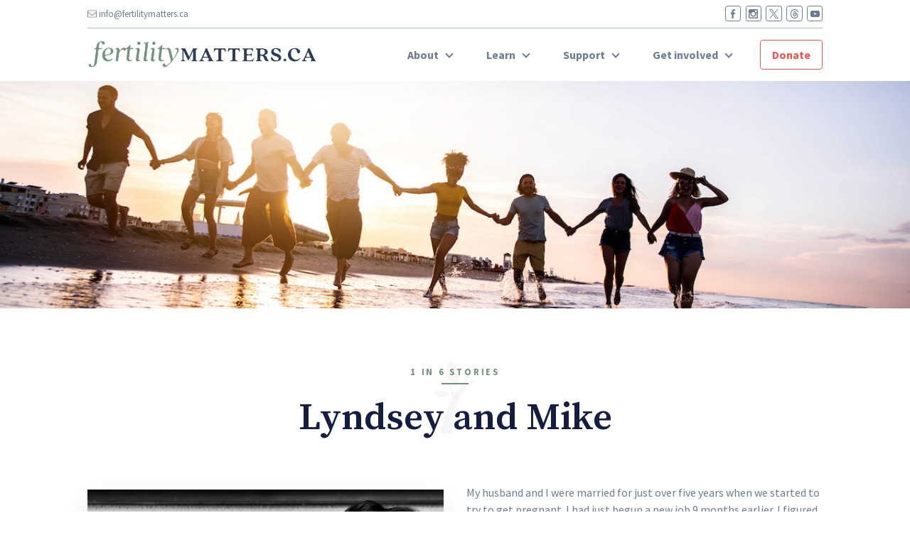

--- FILE ---
content_type: text/html; charset=UTF-8
request_url: https://www.fertilitymatters.ca/oneinsix/lyndsey-and-mike/
body_size: 20557
content:
<!DOCTYPE html>
<html lang="en">
<head>
<meta name="description" content="My husband and I were married for just over five years when we started to try to get pregnant. I had just begun a new job 9 months earlier.">
<meta name="keywords" content="
  fertility, matters, canada, babies">
<link rel="canonical" href="https://fertilitymatters.ca/oneinsix/lyndsey-and-mike/">
<meta http-equiv="Content-Type" content="text/html; charset=utf-8">
<meta name="robots" content="noodp">
<meta name="viewport" content="initial-scale = 1, minimum-scale = 1, maximum-scale = 1, width = device-width, user-scalable = yes">
<meta name="apple-mobile-web-app-capable" content="yes">
<title>Lyndsey and Mike | Fertility Matters Canada</title>
<style>
  .col-y>[class*=col-],.sidebar{display:flex;flex-direction:column}.col-y>[class*=col-]>.col-box,.sidebar-inner{flex:1 1 auto}.col-box,.sidebar-inner{display:flex;flex-direction:column}.col-box>*{flex:0 1 auto}.col-box-stretch{flex:1 1 auto}.container{width:100%;padding-right:1em;padding-left:1em;margin-right:auto;margin-left:auto}@media(min-width: 50em){.container{max-width:91.666667%}}@media(min-width: 70em){.container{max-width:83.333333%}}.container-fluid{width:100%;padding-right:1em;padding-left:1em;margin-right:auto;margin-left:auto}.row{display:-ms-flexbox;display:flex;-ms-flex-wrap:wrap;flex-wrap:wrap;margin-right:-1em;margin-left:-1em}.no-gutters{margin-right:0;margin-left:0}.no-gutters>.col,.no-gutters>[class*=col-]{padding-right:0;padding-left:0}.col-1,.col-2,.col-3,.col-4,.col-5,.col-6,.col-7,.col-8,.col-9,.col-10,.col-11,.col-12,.col,.col-auto,.col-sm-1,.col-sm-2,.col-sm-3,.col-sm-4,.col-sm-5,.col-sm-6,.col-sm-7,.col-sm-8,.col-sm-9,.col-sm-10,.col-sm-11,.col-sm-12,.col-sm,.col-sm-auto,.col-md-1,.col-md-2,.col-md-3,.col-md-4,.col-md-5,.col-md-6,.col-md-7,.col-md-8,.col-md-9,.col-md-10,.col-md-11,.col-md-12,.col-md,.col-md-auto,.col-lg-1,.col-lg-2,.col-lg-3,.col-lg-4,.col-lg-5,.col-lg-6,.col-lg-7,.col-lg-8,.col-lg-9,.col-lg-10,.col-lg-11,.col-lg-12,.col-lg,.col-lg-auto,.col-xl-1,.col-xl-2,.col-xl-3,.col-xl-4,.col-xl-5,.col-xl-6,.col-xl-7,.col-xl-8,.col-xl-9,.col-xl-10,.col-xl-11,.col-xl-12,.col-xl,.col-xl-auto{width:100%;padding-right:1em;padding-left:1em}.col{-ms-flex-preferred-size:0;flex-basis:0;-ms-flex-positive:1;flex-grow:1;max-width:100%}.col-auto{-ms-flex:0 0 auto;flex:0 0 auto;width:auto;max-width:100%}.col-1{-ms-flex:0 0 8.333333%;flex:0 0 8.333333%;max-width:8.333333%}.col-2{-ms-flex:0 0 16.666667%;flex:0 0 16.666667%;max-width:16.666667%}.col-3{-ms-flex:0 0 25%;flex:0 0 25%;max-width:25%}.col-4{-ms-flex:0 0 33.333333%;flex:0 0 33.333333%;max-width:33.333333%}.col-5{-ms-flex:0 0 41.666667%;flex:0 0 41.666667%;max-width:41.666667%}.col-6{-ms-flex:0 0 50%;flex:0 0 50%;max-width:50%}.col-7{-ms-flex:0 0 58.333333%;flex:0 0 58.333333%;max-width:58.333333%}.col-8{-ms-flex:0 0 66.666667%;flex:0 0 66.666667%;max-width:66.666667%}.col-9{-ms-flex:0 0 75%;flex:0 0 75%;max-width:75%}.col-10{-ms-flex:0 0 83.333333%;flex:0 0 83.333333%;max-width:83.333333%}.col-11{-ms-flex:0 0 91.666667%;flex:0 0 91.666667%;max-width:91.666667%}.col-12{-ms-flex:0 0 100%;flex:0 0 100%;max-width:100%}.order-first{-ms-flex-order:-1;order:-1}.order-last{-ms-flex-order:13;order:13}.order-0{-ms-flex-order:0;order:0}.order-1{-ms-flex-order:1;order:1}.order-2{-ms-flex-order:2;order:2}.order-3{-ms-flex-order:3;order:3}.order-4{-ms-flex-order:4;order:4}.order-5{-ms-flex-order:5;order:5}.order-6{-ms-flex-order:6;order:6}.order-7{-ms-flex-order:7;order:7}.order-8{-ms-flex-order:8;order:8}.order-9{-ms-flex-order:9;order:9}.order-10{-ms-flex-order:10;order:10}.order-11{-ms-flex-order:11;order:11}.order-12{-ms-flex-order:12;order:12}.offset-1{margin-left:8.333333%}.offset-2{margin-left:16.666667%}.offset-3{margin-left:25%}.offset-4{margin-left:33.333333%}.offset-5{margin-left:41.666667%}.offset-6{margin-left:50%}.offset-7{margin-left:58.333333%}.offset-8{margin-left:66.666667%}.offset-9{margin-left:75%}.offset-10{margin-left:83.333333%}.offset-11{margin-left:91.666667%}@media(min-width: 35em){.col-sm{-ms-flex-preferred-size:0;flex-basis:0;-ms-flex-positive:1;flex-grow:1;max-width:100%}.col-sm-auto{-ms-flex:0 0 auto;flex:0 0 auto;width:auto;max-width:100%}.col-sm-1{-ms-flex:0 0 8.333333%;flex:0 0 8.333333%;max-width:8.333333%}.col-sm-2{-ms-flex:0 0 16.666667%;flex:0 0 16.666667%;max-width:16.666667%}.col-sm-3{-ms-flex:0 0 25%;flex:0 0 25%;max-width:25%}.col-sm-4{-ms-flex:0 0 33.333333%;flex:0 0 33.333333%;max-width:33.333333%}.col-sm-5{-ms-flex:0 0 41.666667%;flex:0 0 41.666667%;max-width:41.666667%}.col-sm-6{-ms-flex:0 0 50%;flex:0 0 50%;max-width:50%}.col-sm-7{-ms-flex:0 0 58.333333%;flex:0 0 58.333333%;max-width:58.333333%}.col-sm-8{-ms-flex:0 0 66.666667%;flex:0 0 66.666667%;max-width:66.666667%}.col-sm-9{-ms-flex:0 0 75%;flex:0 0 75%;max-width:75%}.col-sm-10{-ms-flex:0 0 83.333333%;flex:0 0 83.333333%;max-width:83.333333%}.col-sm-11{-ms-flex:0 0 91.666667%;flex:0 0 91.666667%;max-width:91.666667%}.col-sm-12{-ms-flex:0 0 100%;flex:0 0 100%;max-width:100%}.order-sm-first{-ms-flex-order:-1;order:-1}.order-sm-last{-ms-flex-order:13;order:13}.order-sm-0{-ms-flex-order:0;order:0}.order-sm-1{-ms-flex-order:1;order:1}.order-sm-2{-ms-flex-order:2;order:2}.order-sm-3{-ms-flex-order:3;order:3}.order-sm-4{-ms-flex-order:4;order:4}.order-sm-5{-ms-flex-order:5;order:5}.order-sm-6{-ms-flex-order:6;order:6}.order-sm-7{-ms-flex-order:7;order:7}.order-sm-8{-ms-flex-order:8;order:8}.order-sm-9{-ms-flex-order:9;order:9}.order-sm-10{-ms-flex-order:10;order:10}.order-sm-11{-ms-flex-order:11;order:11}.order-sm-12{-ms-flex-order:12;order:12}.offset-sm-0{margin-left:0}.offset-sm-1{margin-left:8.333333%}.offset-sm-2{margin-left:16.666667%}.offset-sm-3{margin-left:25%}.offset-sm-4{margin-left:33.333333%}.offset-sm-5{margin-left:41.666667%}.offset-sm-6{margin-left:50%}.offset-sm-7{margin-left:58.333333%}.offset-sm-8{margin-left:66.666667%}.offset-sm-9{margin-left:75%}.offset-sm-10{margin-left:83.333333%}.offset-sm-11{margin-left:91.666667%}}@media(min-width: 50em){.col-md{-ms-flex-preferred-size:0;flex-basis:0;-ms-flex-positive:1;flex-grow:1;max-width:100%}.col-md-auto{-ms-flex:0 0 auto;flex:0 0 auto;width:auto;max-width:100%}.col-md-1{-ms-flex:0 0 8.333333%;flex:0 0 8.333333%;max-width:8.333333%}.col-md-2{-ms-flex:0 0 16.666667%;flex:0 0 16.666667%;max-width:16.666667%}.col-md-3{-ms-flex:0 0 25%;flex:0 0 25%;max-width:25%}.col-md-4{-ms-flex:0 0 33.333333%;flex:0 0 33.333333%;max-width:33.333333%}.col-md-5{-ms-flex:0 0 41.666667%;flex:0 0 41.666667%;max-width:41.666667%}.col-md-6{-ms-flex:0 0 50%;flex:0 0 50%;max-width:50%}.col-md-7{-ms-flex:0 0 58.333333%;flex:0 0 58.333333%;max-width:58.333333%}.col-md-8{-ms-flex:0 0 66.666667%;flex:0 0 66.666667%;max-width:66.666667%}.col-md-9{-ms-flex:0 0 75%;flex:0 0 75%;max-width:75%}.col-md-10{-ms-flex:0 0 83.333333%;flex:0 0 83.333333%;max-width:83.333333%}.col-md-11{-ms-flex:0 0 91.666667%;flex:0 0 91.666667%;max-width:91.666667%}.col-md-12{-ms-flex:0 0 100%;flex:0 0 100%;max-width:100%}.order-md-first{-ms-flex-order:-1;order:-1}.order-md-last{-ms-flex-order:13;order:13}.order-md-0{-ms-flex-order:0;order:0}.order-md-1{-ms-flex-order:1;order:1}.order-md-2{-ms-flex-order:2;order:2}.order-md-3{-ms-flex-order:3;order:3}.order-md-4{-ms-flex-order:4;order:4}.order-md-5{-ms-flex-order:5;order:5}.order-md-6{-ms-flex-order:6;order:6}.order-md-7{-ms-flex-order:7;order:7}.order-md-8{-ms-flex-order:8;order:8}.order-md-9{-ms-flex-order:9;order:9}.order-md-10{-ms-flex-order:10;order:10}.order-md-11{-ms-flex-order:11;order:11}.order-md-12{-ms-flex-order:12;order:12}.offset-md-0{margin-left:0}.offset-md-1{margin-left:8.333333%}.offset-md-2{margin-left:16.666667%}.offset-md-3{margin-left:25%}.offset-md-4{margin-left:33.333333%}.offset-md-5{margin-left:41.666667%}.offset-md-6{margin-left:50%}.offset-md-7{margin-left:58.333333%}.offset-md-8{margin-left:66.666667%}.offset-md-9{margin-left:75%}.offset-md-10{margin-left:83.333333%}.offset-md-11{margin-left:91.666667%}}@media(min-width: 70em){.col-lg{-ms-flex-preferred-size:0;flex-basis:0;-ms-flex-positive:1;flex-grow:1;max-width:100%}.col-lg-auto{-ms-flex:0 0 auto;flex:0 0 auto;width:auto;max-width:100%}.col-lg-1{-ms-flex:0 0 8.333333%;flex:0 0 8.333333%;max-width:8.333333%}.col-lg-2{-ms-flex:0 0 16.666667%;flex:0 0 16.666667%;max-width:16.666667%}.col-lg-3{-ms-flex:0 0 25%;flex:0 0 25%;max-width:25%}.col-lg-4{-ms-flex:0 0 33.333333%;flex:0 0 33.333333%;max-width:33.333333%}.col-lg-5{-ms-flex:0 0 41.666667%;flex:0 0 41.666667%;max-width:41.666667%}.col-lg-6{-ms-flex:0 0 50%;flex:0 0 50%;max-width:50%}.col-lg-7{-ms-flex:0 0 58.333333%;flex:0 0 58.333333%;max-width:58.333333%}.col-lg-8{-ms-flex:0 0 66.666667%;flex:0 0 66.666667%;max-width:66.666667%}.col-lg-9{-ms-flex:0 0 75%;flex:0 0 75%;max-width:75%}.col-lg-10{-ms-flex:0 0 83.333333%;flex:0 0 83.333333%;max-width:83.333333%}.col-lg-11{-ms-flex:0 0 91.666667%;flex:0 0 91.666667%;max-width:91.666667%}.col-lg-12{-ms-flex:0 0 100%;flex:0 0 100%;max-width:100%}.order-lg-first{-ms-flex-order:-1;order:-1}.order-lg-last{-ms-flex-order:13;order:13}.order-lg-0{-ms-flex-order:0;order:0}.order-lg-1{-ms-flex-order:1;order:1}.order-lg-2{-ms-flex-order:2;order:2}.order-lg-3{-ms-flex-order:3;order:3}.order-lg-4{-ms-flex-order:4;order:4}.order-lg-5{-ms-flex-order:5;order:5}.order-lg-6{-ms-flex-order:6;order:6}.order-lg-7{-ms-flex-order:7;order:7}.order-lg-8{-ms-flex-order:8;order:8}.order-lg-9{-ms-flex-order:9;order:9}.order-lg-10{-ms-flex-order:10;order:10}.order-lg-11{-ms-flex-order:11;order:11}.order-lg-12{-ms-flex-order:12;order:12}.offset-lg-0{margin-left:0}.offset-lg-1{margin-left:8.333333%}.offset-lg-2{margin-left:16.666667%}.offset-lg-3{margin-left:25%}.offset-lg-4{margin-left:33.333333%}.offset-lg-5{margin-left:41.666667%}.offset-lg-6{margin-left:50%}.offset-lg-7{margin-left:58.333333%}.offset-lg-8{margin-left:66.666667%}.offset-lg-9{margin-left:75%}.offset-lg-10{margin-left:83.333333%}.offset-lg-11{margin-left:91.666667%}}@media(min-width: 80em){.col-xl{-ms-flex-preferred-size:0;flex-basis:0;-ms-flex-positive:1;flex-grow:1;max-width:100%}.col-xl-auto{-ms-flex:0 0 auto;flex:0 0 auto;width:auto;max-width:100%}.col-xl-1{-ms-flex:0 0 8.333333%;flex:0 0 8.333333%;max-width:8.333333%}.col-xl-2{-ms-flex:0 0 16.666667%;flex:0 0 16.666667%;max-width:16.666667%}.col-xl-3{-ms-flex:0 0 25%;flex:0 0 25%;max-width:25%}.col-xl-4{-ms-flex:0 0 33.333333%;flex:0 0 33.333333%;max-width:33.333333%}.col-xl-5{-ms-flex:0 0 41.666667%;flex:0 0 41.666667%;max-width:41.666667%}.col-xl-6{-ms-flex:0 0 50%;flex:0 0 50%;max-width:50%}.col-xl-7{-ms-flex:0 0 58.333333%;flex:0 0 58.333333%;max-width:58.333333%}.col-xl-8{-ms-flex:0 0 66.666667%;flex:0 0 66.666667%;max-width:66.666667%}.col-xl-9{-ms-flex:0 0 75%;flex:0 0 75%;max-width:75%}.col-xl-10{-ms-flex:0 0 83.333333%;flex:0 0 83.333333%;max-width:83.333333%}.col-xl-11{-ms-flex:0 0 91.666667%;flex:0 0 91.666667%;max-width:91.666667%}.col-xl-12{-ms-flex:0 0 100%;flex:0 0 100%;max-width:100%}.order-xl-first{-ms-flex-order:-1;order:-1}.order-xl-last{-ms-flex-order:13;order:13}.order-xl-0{-ms-flex-order:0;order:0}.order-xl-1{-ms-flex-order:1;order:1}.order-xl-2{-ms-flex-order:2;order:2}.order-xl-3{-ms-flex-order:3;order:3}.order-xl-4{-ms-flex-order:4;order:4}.order-xl-5{-ms-flex-order:5;order:5}.order-xl-6{-ms-flex-order:6;order:6}.order-xl-7{-ms-flex-order:7;order:7}.order-xl-8{-ms-flex-order:8;order:8}.order-xl-9{-ms-flex-order:9;order:9}.order-xl-10{-ms-flex-order:10;order:10}.order-xl-11{-ms-flex-order:11;order:11}.order-xl-12{-ms-flex-order:12;order:12}.offset-xl-0{margin-left:0}.offset-xl-1{margin-left:8.333333%}.offset-xl-2{margin-left:16.666667%}.offset-xl-3{margin-left:25%}.offset-xl-4{margin-left:33.333333%}.offset-xl-5{margin-left:41.666667%}.offset-xl-6{margin-left:50%}.offset-xl-7{margin-left:58.333333%}.offset-xl-8{margin-left:66.666667%}.offset-xl-9{margin-left:75%}.offset-xl-10{margin-left:83.333333%}.offset-xl-11{margin-left:91.666667%}}.d-none{display:none !important}.d-inline{display:inline !important}.d-inline-block{display:inline-block !important}.d-block{display:block !important}.d-table{display:table !important}.d-table-row{display:table-row !important}.d-table-cell{display:table-cell !important}.d-flex{display:flex !important}.d-inline-flex{display:inline-flex !important}.flex-fill{-ms-flex:1 1 auto !important;flex:1 1 auto !important}.flex-row{-ms-flex-direction:row !important;flex-direction:row !important}.flex-column{-ms-flex-direction:column !important;flex-direction:column !important}.flex-row-reverse{-ms-flex-direction:row-reverse !important;flex-direction:row-reverse !important}.flex-column-reverse{-ms-flex-direction:column-reverse !important;flex-direction:column-reverse !important}.flex-grow-0{-ms-flex-positive:0 !important;flex-grow:0 !important}.flex-grow-1{-ms-flex-positive:1 !important;flex-grow:1 !important}.flex-shrink-0{-ms-flex-negative:0 !important;flex-shrink:0 !important}.flex-shrink-1{-ms-flex-negative:1 !important;flex-shrink:1 !important}.flex-wrap{-ms-flex-wrap:wrap !important;flex-wrap:wrap !important}.flex-nowrap{-ms-flex-wrap:nowrap !important;flex-wrap:nowrap !important}.flex-wrap-reverse{-ms-flex-wrap:wrap-reverse !important;flex-wrap:wrap-reverse !important}.justify-content-start{-ms-flex-pack:start !important;justify-content:flex-start !important}.justify-content-end{-ms-flex-pack:end !important;justify-content:flex-end !important}.justify-content-center{-ms-flex-pack:center !important;justify-content:center !important}.justify-content-between{-ms-flex-pack:justify !important;justify-content:space-between !important}.justify-content-around{-ms-flex-pack:distribute !important;justify-content:space-around !important}.align-items-start{-ms-flex-align:start !important;align-items:flex-start !important}.align-items-end{-ms-flex-align:end !important;align-items:flex-end !important}.align-items-center{-ms-flex-align:center !important;align-items:center !important}.align-items-baseline{-ms-flex-align:baseline !important;align-items:baseline !important}.align-items-stretch{-ms-flex-align:stretch !important;align-items:stretch !important}.align-content-start{-ms-flex-line-pack:start !important;align-content:flex-start !important}.align-content-end{-ms-flex-line-pack:end !important;align-content:flex-end !important}.align-content-center{-ms-flex-line-pack:center !important;align-content:center !important}.align-content-between{-ms-flex-line-pack:justify !important;align-content:space-between !important}.align-content-around{-ms-flex-line-pack:distribute !important;align-content:space-around !important}.align-content-stretch{-ms-flex-line-pack:stretch !important;align-content:stretch !important}.align-self-auto{-ms-flex-item-align:auto !important;align-self:auto !important}.align-self-start{-ms-flex-item-align:start !important;align-self:flex-start !important}.align-self-end{-ms-flex-item-align:end !important;align-self:flex-end !important}.align-self-center{-ms-flex-item-align:center !important;align-self:center !important}.align-self-baseline{-ms-flex-item-align:baseline !important;align-self:baseline !important}.align-self-stretch{-ms-flex-item-align:stretch !important;align-self:stretch !important}@media(min-width: 35em){.d-sm-none{display:none !important}.d-sm-inline{display:inline !important}.d-sm-inline-block{display:inline-block !important}.d-sm-block{display:block !important}.d-sm-table{display:table !important}.d-sm-table-row{display:table-row !important}.d-sm-table-cell{display:table-cell !important}.d-sm-flex{display:flex !important}.d-sm-inline-flex{display:inline-flex !important}.flex-sm-fill{-ms-flex:1 1 auto !important;flex:1 1 auto !important}.flex-sm-row{-ms-flex-direction:row !important;flex-direction:row !important}.flex-sm-column{-ms-flex-direction:column !important;flex-direction:column !important}.flex-sm-row-reverse{-ms-flex-direction:row-reverse !important;flex-direction:row-reverse !important}.flex-sm-column-reverse{-ms-flex-direction:column-reverse !important;flex-direction:column-reverse !important}.flex-sm-grow-0{-ms-flex-positive:0 !important;flex-grow:0 !important}.flex-sm-grow-1{-ms-flex-positive:1 !important;flex-grow:1 !important}.flex-sm-shrink-0{-ms-flex-negative:0 !important;flex-shrink:0 !important}.flex-sm-shrink-1{-ms-flex-negative:1 !important;flex-shrink:1 !important}.flex-sm-wrap{-ms-flex-wrap:wrap !important;flex-wrap:wrap !important}.flex-sm-nowrap{-ms-flex-wrap:nowrap !important;flex-wrap:nowrap !important}.flex-sm-wrap-reverse{-ms-flex-wrap:wrap-reverse !important;flex-wrap:wrap-reverse !important}.justify-content-sm-start{-ms-flex-pack:start !important;justify-content:flex-start !important}.justify-content-sm-end{-ms-flex-pack:end !important;justify-content:flex-end !important}.justify-content-sm-center{-ms-flex-pack:center !important;justify-content:center !important}.justify-content-sm-between{-ms-flex-pack:justify !important;justify-content:space-between !important}.justify-content-sm-around{-ms-flex-pack:distribute !important;justify-content:space-around !important}.align-items-sm-start{-ms-flex-align:start !important;align-items:flex-start !important}.align-items-sm-end{-ms-flex-align:end !important;align-items:flex-end !important}.align-items-sm-center{-ms-flex-align:center !important;align-items:center !important}.align-items-sm-baseline{-ms-flex-align:baseline !important;align-items:baseline !important}.align-items-sm-stretch{-ms-flex-align:stretch !important;align-items:stretch !important}.align-content-sm-start{-ms-flex-line-pack:start !important;align-content:flex-start !important}.align-content-sm-end{-ms-flex-line-pack:end !important;align-content:flex-end !important}.align-content-sm-center{-ms-flex-line-pack:center !important;align-content:center !important}.align-content-sm-between{-ms-flex-line-pack:justify !important;align-content:space-between !important}.align-content-sm-around{-ms-flex-line-pack:distribute !important;align-content:space-around !important}.align-content-sm-stretch{-ms-flex-line-pack:stretch !important;align-content:stretch !important}.align-self-sm-auto{-ms-flex-item-align:auto !important;align-self:auto !important}.align-self-sm-start{-ms-flex-item-align:start !important;align-self:flex-start !important}.align-self-sm-end{-ms-flex-item-align:end !important;align-self:flex-end !important}.align-self-sm-center{-ms-flex-item-align:center !important;align-self:center !important}.align-self-sm-baseline{-ms-flex-item-align:baseline !important;align-self:baseline !important}.align-self-sm-stretch{-ms-flex-item-align:stretch !important;align-self:stretch !important}}@media(min-width: 50em){.d-md-none{display:none !important}.d-md-inline{display:inline !important}.d-md-inline-block{display:inline-block !important}.d-md-block{display:block !important}.d-md-table{display:table !important}.d-md-table-row{display:table-row !important}.d-md-table-cell{display:table-cell !important}.d-md-flex{display:flex !important}.d-md-inline-flex{display:inline-flex !important}.flex-md-fill{-ms-flex:1 1 auto !important;flex:1 1 auto !important}.flex-md-row{-ms-flex-direction:row !important;flex-direction:row !important}.flex-md-column{-ms-flex-direction:column !important;flex-direction:column !important}.flex-md-row-reverse{-ms-flex-direction:row-reverse !important;flex-direction:row-reverse !important}.flex-md-column-reverse{-ms-flex-direction:column-reverse !important;flex-direction:column-reverse !important}.flex-md-grow-0{-ms-flex-positive:0 !important;flex-grow:0 !important}.flex-md-grow-1{-ms-flex-positive:1 !important;flex-grow:1 !important}.flex-md-shrink-0{-ms-flex-negative:0 !important;flex-shrink:0 !important}.flex-md-shrink-1{-ms-flex-negative:1 !important;flex-shrink:1 !important}.flex-md-wrap{-ms-flex-wrap:wrap !important;flex-wrap:wrap !important}.flex-md-nowrap{-ms-flex-wrap:nowrap !important;flex-wrap:nowrap !important}.flex-md-wrap-reverse{-ms-flex-wrap:wrap-reverse !important;flex-wrap:wrap-reverse !important}.justify-content-md-start{-ms-flex-pack:start !important;justify-content:flex-start !important}.justify-content-md-end{-ms-flex-pack:end !important;justify-content:flex-end !important}.justify-content-md-center{-ms-flex-pack:center !important;justify-content:center !important}.justify-content-md-between{-ms-flex-pack:justify !important;justify-content:space-between !important}.justify-content-md-around{-ms-flex-pack:distribute !important;justify-content:space-around !important}.align-items-md-start{-ms-flex-align:start !important;align-items:flex-start !important}.align-items-md-end{-ms-flex-align:end !important;align-items:flex-end !important}.align-items-md-center{-ms-flex-align:center !important;align-items:center !important}.align-items-md-baseline{-ms-flex-align:baseline !important;align-items:baseline !important}.align-items-md-stretch{-ms-flex-align:stretch !important;align-items:stretch !important}.align-content-md-start{-ms-flex-line-pack:start !important;align-content:flex-start !important}.align-content-md-end{-ms-flex-line-pack:end !important;align-content:flex-end !important}.align-content-md-center{-ms-flex-line-pack:center !important;align-content:center !important}.align-content-md-between{-ms-flex-line-pack:justify !important;align-content:space-between !important}.align-content-md-around{-ms-flex-line-pack:distribute !important;align-content:space-around !important}.align-content-md-stretch{-ms-flex-line-pack:stretch !important;align-content:stretch !important}.align-self-md-auto{-ms-flex-item-align:auto !important;align-self:auto !important}.align-self-md-start{-ms-flex-item-align:start !important;align-self:flex-start !important}.align-self-md-end{-ms-flex-item-align:end !important;align-self:flex-end !important}.align-self-md-center{-ms-flex-item-align:center !important;align-self:center !important}.align-self-md-baseline{-ms-flex-item-align:baseline !important;align-self:baseline !important}.align-self-md-stretch{-ms-flex-item-align:stretch !important;align-self:stretch !important}}@media(min-width: 70em){.d-lg-none{display:none !important}.d-lg-inline{display:inline !important}.d-lg-inline-block{display:inline-block !important}.d-lg-block{display:block !important}.d-lg-table{display:table !important}.d-lg-table-row{display:table-row !important}.d-lg-table-cell{display:table-cell !important}.d-lg-flex{display:flex !important}.d-lg-inline-flex{display:inline-flex !important}.flex-lg-fill{-ms-flex:1 1 auto !important;flex:1 1 auto !important}.flex-lg-row{-ms-flex-direction:row !important;flex-direction:row !important}.flex-lg-column{-ms-flex-direction:column !important;flex-direction:column !important}.flex-lg-row-reverse{-ms-flex-direction:row-reverse !important;flex-direction:row-reverse !important}.flex-lg-column-reverse{-ms-flex-direction:column-reverse !important;flex-direction:column-reverse !important}.flex-lg-grow-0{-ms-flex-positive:0 !important;flex-grow:0 !important}.flex-lg-grow-1{-ms-flex-positive:1 !important;flex-grow:1 !important}.flex-lg-shrink-0{-ms-flex-negative:0 !important;flex-shrink:0 !important}.flex-lg-shrink-1{-ms-flex-negative:1 !important;flex-shrink:1 !important}.flex-lg-wrap{-ms-flex-wrap:wrap !important;flex-wrap:wrap !important}.flex-lg-nowrap{-ms-flex-wrap:nowrap !important;flex-wrap:nowrap !important}.flex-lg-wrap-reverse{-ms-flex-wrap:wrap-reverse !important;flex-wrap:wrap-reverse !important}.justify-content-lg-start{-ms-flex-pack:start !important;justify-content:flex-start !important}.justify-content-lg-end{-ms-flex-pack:end !important;justify-content:flex-end !important}.justify-content-lg-center{-ms-flex-pack:center !important;justify-content:center !important}.justify-content-lg-between{-ms-flex-pack:justify !important;justify-content:space-between !important}.justify-content-lg-around{-ms-flex-pack:distribute !important;justify-content:space-around !important}.align-items-lg-start{-ms-flex-align:start !important;align-items:flex-start !important}.align-items-lg-end{-ms-flex-align:end !important;align-items:flex-end !important}.align-items-lg-center{-ms-flex-align:center !important;align-items:center !important}.align-items-lg-baseline{-ms-flex-align:baseline !important;align-items:baseline !important}.align-items-lg-stretch{-ms-flex-align:stretch !important;align-items:stretch !important}.align-content-lg-start{-ms-flex-line-pack:start !important;align-content:flex-start !important}.align-content-lg-end{-ms-flex-line-pack:end !important;align-content:flex-end !important}.align-content-lg-center{-ms-flex-line-pack:center !important;align-content:center !important}.align-content-lg-between{-ms-flex-line-pack:justify !important;align-content:space-between !important}.align-content-lg-around{-ms-flex-line-pack:distribute !important;align-content:space-around !important}.align-content-lg-stretch{-ms-flex-line-pack:stretch !important;align-content:stretch !important}.align-self-lg-auto{-ms-flex-item-align:auto !important;align-self:auto !important}.align-self-lg-start{-ms-flex-item-align:start !important;align-self:flex-start !important}.align-self-lg-end{-ms-flex-item-align:end !important;align-self:flex-end !important}.align-self-lg-center{-ms-flex-item-align:center !important;align-self:center !important}.align-self-lg-baseline{-ms-flex-item-align:baseline !important;align-self:baseline !important}.align-self-lg-stretch{-ms-flex-item-align:stretch !important;align-self:stretch !important}}@media(min-width: 80em){.d-xl-none{display:none !important}.d-xl-inline{display:inline !important}.d-xl-inline-block{display:inline-block !important}.d-xl-block{display:block !important}.d-xl-table{display:table !important}.d-xl-table-row{display:table-row !important}.d-xl-table-cell{display:table-cell !important}.d-xl-flex{display:flex !important}.d-xl-inline-flex{display:inline-flex !important}.flex-xl-fill{-ms-flex:1 1 auto !important;flex:1 1 auto !important}.flex-xl-row{-ms-flex-direction:row !important;flex-direction:row !important}.flex-xl-column{-ms-flex-direction:column !important;flex-direction:column !important}.flex-xl-row-reverse{-ms-flex-direction:row-reverse !important;flex-direction:row-reverse !important}.flex-xl-column-reverse{-ms-flex-direction:column-reverse !important;flex-direction:column-reverse !important}.flex-xl-grow-0{-ms-flex-positive:0 !important;flex-grow:0 !important}.flex-xl-grow-1{-ms-flex-positive:1 !important;flex-grow:1 !important}.flex-xl-shrink-0{-ms-flex-negative:0 !important;flex-shrink:0 !important}.flex-xl-shrink-1{-ms-flex-negative:1 !important;flex-shrink:1 !important}.flex-xl-wrap{-ms-flex-wrap:wrap !important;flex-wrap:wrap !important}.flex-xl-nowrap{-ms-flex-wrap:nowrap !important;flex-wrap:nowrap !important}.flex-xl-wrap-reverse{-ms-flex-wrap:wrap-reverse !important;flex-wrap:wrap-reverse !important}.justify-content-xl-start{-ms-flex-pack:start !important;justify-content:flex-start !important}.justify-content-xl-end{-ms-flex-pack:end !important;justify-content:flex-end !important}.justify-content-xl-center{-ms-flex-pack:center !important;justify-content:center !important}.justify-content-xl-between{-ms-flex-pack:justify !important;justify-content:space-between !important}.justify-content-xl-around{-ms-flex-pack:distribute !important;justify-content:space-around !important}.align-items-xl-start{-ms-flex-align:start !important;align-items:flex-start !important}.align-items-xl-end{-ms-flex-align:end !important;align-items:flex-end !important}.align-items-xl-center{-ms-flex-align:center !important;align-items:center !important}.align-items-xl-baseline{-ms-flex-align:baseline !important;align-items:baseline !important}.align-items-xl-stretch{-ms-flex-align:stretch !important;align-items:stretch !important}.align-content-xl-start{-ms-flex-line-pack:start !important;align-content:flex-start !important}.align-content-xl-end{-ms-flex-line-pack:end !important;align-content:flex-end !important}.align-content-xl-center{-ms-flex-line-pack:center !important;align-content:center !important}.align-content-xl-between{-ms-flex-line-pack:justify !important;align-content:space-between !important}.align-content-xl-around{-ms-flex-line-pack:distribute !important;align-content:space-around !important}.align-content-xl-stretch{-ms-flex-line-pack:stretch !important;align-content:stretch !important}.align-self-xl-auto{-ms-flex-item-align:auto !important;align-self:auto !important}.align-self-xl-start{-ms-flex-item-align:start !important;align-self:flex-start !important}.align-self-xl-end{-ms-flex-item-align:end !important;align-self:flex-end !important}.align-self-xl-center{-ms-flex-item-align:center !important;align-self:center !important}.align-self-xl-baseline{-ms-flex-item-align:baseline !important;align-self:baseline !important}.align-self-xl-stretch{-ms-flex-item-align:stretch !important;align-self:stretch !important}}.my-0-h h1,.my-0-h h2,.my-0-h h3,.my-0-h h4,.my-0-h1 h1,.my-0-h2 h2,.my-0-h3 h3,.my-0-h4 h4,.mt-0-h h1,.mt-0-h h2,.mt-0-h h3,.mt-0-h h4,.mt-0-h1 h1,.mt-0-h2 h2,.mt-0-h3 h3,.mt-0-h4 h4,.my-0-p p:first-of-type,.mt-0-p p:first-of-type,.my-0-ul ul,.mt-0-ul ul,.my-0-ol ol,.mt-0-ol ol,.my-0-li li:first-of-type,.mt-0-li li:first-of-type{margin-top:0}.my-0-h h1,.my-0-h h2,.my-0-h h3,.my-0-h h4,.my-0-h1 h1,.my-0-h2 h2,.my-0-h3 h3,.my-0-h4 h4,.mb-0-h h1,.mb-0-h h2,.mb-0-h h3,.mb-0-h h4,.mb-0-h1 h1,.mb-0-h2 h2,.mb-0-h3 h3,.mb-0-h4 h4,.my-0-p p:last-of-type,.mb-0-p p:last-of-type,.my-0-ul ul,.mb-0-ul ul,.my-0-ol ol,.mb-0-ol ol,.my-0-li li:last-of-type,.mb-0-li li:last-of-type{margin-bottom:0}.m-0{margin:0}.mt-0,.my-0{margin-top:0}.mr-0,.mx-0{margin-right:0}.mb-0,.my-0{margin-bottom:0}.ml-0,.mx-0{margin-left:0}.m-1{margin:.25em}.mt-1,.my-1{margin-top:.25em}.mr-1,.mx-1{margin-right:.25em}.mb-1,.my-1{margin-bottom:.25em}.ml-1,.mx-1{margin-left:.25em}.m-2{margin:.5em}.mt-2,.my-2{margin-top:.5em}.mr-2,.mx-2{margin-right:.5em}.mb-2,.my-2{margin-bottom:.5em}.ml-2,.mx-2{margin-left:.5em}.m-3{margin:1em}.mt-3,.my-3{margin-top:1em}.mr-3,.mx-3{margin-right:1em}.mb-3,.my-3{margin-bottom:1em}.ml-3,.mx-3{margin-left:1em}.m-4{margin:1.5em}.mt-4,.my-4{margin-top:1.5em}.mr-4,.mx-4{margin-right:1.5em}.mb-4,.my-4{margin-bottom:1.5em}.ml-4,.mx-4{margin-left:1.5em}.m-5{margin:3em}.mt-5,.my-5{margin-top:3em}.mr-5,.mx-5{margin-right:3em}.mb-5,.my-5{margin-bottom:3em}.ml-5,.mx-5{margin-left:3em}.p-0{padding:0}.pt-0,.py-0{padding-top:0}.pr-0,.px-0{padding-right:0}.pb-0,.py-0{padding-bottom:0}.pl-0,.px-0{padding-left:0}.p-1{padding:.25em}.pt-1,.py-1{padding-top:.25em}.pr-1,.px-1{padding-right:.25em}.pb-1,.py-1{padding-bottom:.25em}.pl-1,.px-1{padding-left:.25em}.p-2{padding:.5em}.pt-2,.py-2{padding-top:.5em}.pr-2,.px-2{padding-right:.5em}.pb-2,.py-2{padding-bottom:.5em}.pl-2,.px-2{padding-left:.5em}.p-3{padding:1em}.pt-3,.py-3{padding-top:1em}.pr-3,.px-3{padding-right:1em}.pb-3,.py-3{padding-bottom:1em}.pl-3,.px-3{padding-left:1em}.p-4{padding:1.5em}.pt-4,.py-4{padding-top:1.5em}.pr-4,.px-4{padding-right:1.5em}.pb-4,.py-4{padding-bottom:1.5em}.pl-4,.px-4{padding-left:1.5em}.p-5{padding:3em}.pt-5,.py-5{padding-top:3em}.pr-5,.px-5{padding-right:3em}.pb-5,.py-5{padding-bottom:3em}.pl-5,.px-5{padding-left:3em}.m-n1{margin:-0.25em}.mt-n1,.my-n1{margin-top:-0.25em}.mr-n1,.mx-n1{margin-right:-0.25em}.mb-n1,.my-n1{margin-bottom:-0.25em}.ml-n1,.mx-n1{margin-left:-0.25em}.m-n2{margin:-0.5em}.mt-n2,.my-n2{margin-top:-0.5em}.mr-n2,.mx-n2{margin-right:-0.5em}.mb-n2,.my-n2{margin-bottom:-0.5em}.ml-n2,.mx-n2{margin-left:-0.5em}.m-n3{margin:-1em}.mt-n3,.my-n3{margin-top:-1em}.mr-n3,.mx-n3{margin-right:-1em}.mb-n3,.my-n3{margin-bottom:-1em}.ml-n3,.mx-n3{margin-left:-1em}.m-n4{margin:-1.5em}.mt-n4,.my-n4{margin-top:-1.5em}.mr-n4,.mx-n4{margin-right:-1.5em}.mb-n4,.my-n4{margin-bottom:-1.5em}.ml-n4,.mx-n4{margin-left:-1.5em}.m-n5{margin:-3em}.mt-n5,.my-n5{margin-top:-3em}.mr-n5,.mx-n5{margin-right:-3em}.mb-n5,.my-n5{margin-bottom:-3em}.ml-n5,.mx-n5{margin-left:-3em}.m-auto{margin:auto}.mt-auto,.my-auto{margin-top:auto}.mr-auto,.mx-auto{margin-right:auto}.mb-auto,.my-auto{margin-bottom:auto}.ml-auto,.mx-auto{margin-left:auto}.m-6{margin:5em}.mt-6,.my-6{margin-top:5em}.mr-6,.mx-6{margin-right:5em}.mb-6,.my-6{margin-bottom:5em}.ml-6,.mx-6{margin-left:5em}.m-7{margin:7.5em}.mt-7,.my-7{margin-top:7.5em}.mr-7,.mx-7{margin-right:7.5em}.mb-7,.my-7{margin-bottom:7.5em}.ml-7,.mx-7{margin-left:7.5em}.m-8{margin:10em}.mt-8,.my-8{margin-top:10em}.mr-8,.mx-8{margin-right:10em}.mb-8,.my-8{margin-bottom:10em}.ml-8,.mx-8{margin-left:10em}.m-9{margin:12.5em}.mt-9,.my-9{margin-top:12.5em}.mr-9,.mx-9{margin-right:12.5em}.mb-9,.my-9{margin-bottom:12.5em}.ml-9,.mx-9{margin-left:12.5em}.m-10{margin:15em}.mt-10,.my-10{margin-top:15em}.mr-10,.mx-10{margin-right:15em}.mb-10,.my-10{margin-bottom:15em}.ml-10,.mx-10{margin-left:15em}.p-6{padding:5em}.pt-6,.py-6{padding-top:5em}.pr-6,.px-6{padding-right:5em}.pb-6,.py-6{padding-bottom:5em}.pl-6,.px-6{padding-left:5em}.p-7{padding:7.5em}.pt-7,.py-7{padding-top:7.5em}.pr-7,.px-7{padding-right:7.5em}.pb-7,.py-7{padding-bottom:7.5em}.pl-7,.px-7{padding-left:7.5em}.p-8{padding:10em}.pt-8,.py-8{padding-top:10em}.pr-8,.px-8{padding-right:10em}.pb-8,.py-8{padding-bottom:10em}.pl-8,.px-8{padding-left:10em}.p-9{padding:12.5em}.pt-9,.py-9{padding-top:12.5em}.pr-9,.px-9{padding-right:12.5em}.pb-9,.py-9{padding-bottom:12.5em}.pl-9,.px-9{padding-left:12.5em}.p-10{padding:15em}.pt-10,.py-10{padding-top:15em}.pr-10,.px-10{padding-right:15em}.pb-10,.py-10{padding-bottom:15em}.pl-10,.px-10{padding-left:1em}.m-n6{margin:-5em}.mt-n6,.my-n6{margin-top:-5em}.mr-n6,.mx-n6{margin-right:-5em}.mb-n6,.my-n6{margin-bottom:-5em}.ml-n6,.mx-n6{margin-left:-5em}.m-n7{margin:-7.5em}.mt-n7,.my-n7{margin-top:-7.5em}.mr-n7,.mx-n7{margin-right:-7.5em}.mb-n7,.my-n7{margin-bottom:-7.5em}.ml-n7,.mx-n7{margin-left:-7.5em}.m-n8{margin:-10em}.mt-n8,.my-n8{margin-top:-10em}.mr-n8,.mx-n8{margin-right:-10em}.mb-n8,.my-n8{margin-bottom:-10em}.ml-n8,.mx-n8{margin-left:-10em}.m-n9{margin:-12.5em}.mt-n9,.my-n9{margin-top:-12.5em}.mr-n9,.mx-n9{margin-right:-12.5em}.mb-n9,.my-n9{margin-bottom:-12.5em}.ml-n9,.mx-n9{margin-left:-12.5em}.m-n10{margin:-15em}.mt-n10,.my-n10{margin-top:-15em}.mr-n10,.mx-n10{margin-right:-15em}.mb-n10,.my-n10{margin-bottom:-15em}.ml-n10,.mx-n10{margin-left:-15em}.mx{margin-right:-1em;margin-left:-1em}.mx>div{padding-right:1em;padding-left:1em}.mx.no-gutters{margin-right:0;margin-left:0}.mx.no-gutters>div{padding-right:0;padding-left:0}.mr-col-1,.mx-col-1{margin-right:8.333333%}.ml-col-1,.mx-col-1{margin-left:8.333333%}.mr-col-2,.mx-col-2{margin-right:16.666667%}.ml-col-2,.mx-col-2{margin-left:16.666667%}.mr-col-3,.mx-col-3{margin-right:25%}.ml-col-3,.mx-col-3{margin-left:25%}.mr-col-4,.mx-col-4{margin-right:33.333333%}.ml-col-4,.mx-col-4{margin-left:33.333333%}.mr-col-5,.mx-col-5{margin-right:41.666667%}.ml-col-5,.mx-col-5{margin-left:41.666667%}.mr-col-6,.mx-col-6{margin-right:50%}.ml-col-6,.mx-col-6{margin-left:50%}.mr-col-7,.mx-col-7{margin-right:58.333333%}.ml-col-7,.mx-col-7{margin-left:58.333333%}.mr-col-8,.mx-col-8{margin-right:66.666667%}.ml-col-8,.mx-col-8{margin-left:66.666667%}.mr-col-9,.mx-col-9{margin-right:75%}.ml-col-9,.mx-col-9{margin-left:75%}.mr-col-10,.mx-col-10{margin-right:83.333333%}.ml-col-10,.mx-col-10{margin-left:83.333333%}.mr-col-11,.mx-col-11{margin-right:91.666667%}.ml-col-11,.mx-col-11{margin-left:91.666667%}.mr-col-n1,.mx-col-n1{margin-right:-8.333333%}.ml-col-n1,.mx-col-n1{margin-left:-8.333333%}.mr-col-n2,.mx-col-n2{margin-right:-16.666667%}.ml-col-n2,.mx-col-n2{margin-left:-16.666667%}.mr-col-n3,.mx-col-n3{margin-right:-25%}.ml-col-n3,.mx-col-n3{margin-left:-25%}.mr-col-n4,.mx-col-n4{margin-right:-33.333333%}.ml-col-n4,.mx-col-n4{margin-left:-33.333333%}.mr-col-n5,.mx-col-n5{margin-right:-41.666667%}.ml-col-n5,.mx-col-n5{margin-left:-41.666667%}.mr-col-n6,.mx-col-n6{margin-right:-50%}.ml-col-n6,.mx-col-n6{margin-left:-50%}.mr-col-n7,.mx-col-n7{margin-right:-58.333333%}.ml-col-n7,.mx-col-n7{margin-left:-58.333333%}.mr-col-n8,.mx-col-n8{margin-right:-66.666667%}.ml-col-n8,.mx-col-n8{margin-left:-66.666667%}.mr-col-n9,.mx-col-n9{margin-right:-75%}.ml-col-n9,.mx-col-n9{margin-left:-75%}.mr-col-n10,.mx-col-n10{margin-right:-83.333333%}.ml-col-n10,.mx-col-n10{margin-left:-83.333333%}.mr-col-n11,.mx-col-n11{margin-right:-91.666667%}.ml-col-n11,.mx-col-n11{margin-left:-91.666667%}@media(min-width: 35em){.mr-sm-col-0,.mx-sm-col-0{margin-right:0}.ml-sm-col-0,.mx-sm-col-0{margin-left:0}.mr-sm-col-1,.mx-sm-col-1{margin-right:8.333333%}.ml-sm-col-1,.mx-sm-col-1{margin-left:8.333333%}.mr-sm-col-2,.mx-sm-col-2{margin-right:16.666667%}.ml-sm-col-2,.mx-sm-col-2{margin-left:16.666667%}.mr-sm-col-3,.mx-sm-col-3{margin-right:25%}.ml-sm-col-3,.mx-sm-col-3{margin-left:25%}.mr-sm-col-4,.mx-sm-col-4{margin-right:33.333333%}.ml-sm-col-4,.mx-sm-col-4{margin-left:33.333333%}.mr-sm-col-5,.mx-sm-col-5{margin-right:41.666667%}.ml-sm-col-5,.mx-sm-col-5{margin-left:41.666667%}.mr-sm-col-6,.mx-sm-col-6{margin-right:50%}.ml-sm-col-6,.mx-sm-col-6{margin-left:50%}.mr-sm-col-7,.mx-sm-col-7{margin-right:58.333333%}.ml-sm-col-7,.mx-sm-col-7{margin-left:58.333333%}.mr-sm-col-8,.mx-sm-col-8{margin-right:66.666667%}.ml-sm-col-8,.mx-sm-col-8{margin-left:66.666667%}.mr-sm-col-9,.mx-sm-col-9{margin-right:75%}.ml-sm-col-9,.mx-sm-col-9{margin-left:75%}.mr-sm-col-10,.mx-sm-col-10{margin-right:83.333333%}.ml-sm-col-10,.mx-sm-col-10{margin-left:83.333333%}.mr-sm-col-11,.mx-sm-col-11{margin-right:91.666667%}.ml-sm-col-11,.mx-sm-col-11{margin-left:91.666667%}.mr-sm-col-n1,.mx-sm-col-n1{margin-right:-8.333333%}.ml-sm-col-n1,.mx-sm-col-n1{margin-left:-8.333333%}.mr-sm-col-n2,.mx-sm-col-n2{margin-right:-16.666667%}.ml-sm-col-n2,.mx-sm-col-n2{margin-left:-16.666667%}.mr-sm-col-n3,.mx-sm-col-n3{margin-right:-25%}.ml-sm-col-n3,.mx-sm-col-n3{margin-left:-25%}.mr-sm-col-n4,.mx-sm-col-n4{margin-right:-33.333333%}.ml-sm-col-n4,.mx-sm-col-n4{margin-left:-33.333333%}.mr-sm-col-n5,.mx-sm-col-n5{margin-right:-41.666667%}.ml-sm-col-n5,.mx-sm-col-n5{margin-left:-41.666667%}.mr-sm-col-n6,.mx-sm-col-n6{margin-right:-50%}.ml-sm-col-n6,.mx-sm-col-n6{margin-left:-50%}.mr-sm-col-n7,.mx-sm-col-n7{margin-right:-58.333333%}.ml-sm-col-n7,.mx-sm-col-n7{margin-left:-58.333333%}.mr-sm-col-n8,.mx-sm-col-n8{margin-right:-66.666667%}.ml-sm-col-n8,.mx-sm-col-n8{margin-left:-66.666667%}.mr-sm-col-n9,.mx-sm-col-n9{margin-right:-75%}.ml-sm-col-n9,.mx-sm-col-n9{margin-left:-75%}.mr-sm-col-n10,.mx-sm-col-n10{margin-right:-83.333333%}.ml-sm-col-n10,.mx-sm-col-n10{margin-left:-83.333333%}.mr-sm-col-n11,.mx-sm-col-n11{margin-right:-91.666667%}.ml-sm-col-n11,.mx-sm-col-n11{margin-left:-91.666667%}}@media(min-width: 50em){.mr-md-col-0,.mx-md-col-0{margin-right:0}.ml-md-col-0,.mx-md-col-0{margin-left:0}.mr-md-col-1,.mx-md-col-1{margin-right:8.333333%}.ml-md-col-1,.mx-md-col-1{margin-left:8.333333%}.mr-md-col-2,.mx-md-col-2{margin-right:16.666667%}.ml-md-col-2,.mx-md-col-2{margin-left:16.666667%}.mr-md-col-3,.mx-md-col-3{margin-right:25%}.ml-md-col-3,.mx-md-col-3{margin-left:25%}.mr-md-col-4,.mx-md-col-4{margin-right:33.333333%}.ml-md-col-4,.mx-md-col-4{margin-left:33.333333%}.mr-md-col-5,.mx-md-col-5{margin-right:41.666667%}.ml-md-col-5,.mx-md-col-5{margin-left:41.666667%}.mr-md-col-6,.mx-md-col-6{margin-right:50%}.ml-md-col-6,.mx-md-col-6{margin-left:50%}.mr-md-col-7,.mx-md-col-7{margin-right:58.333333%}.ml-md-col-7,.mx-md-col-7{margin-left:58.333333%}.mr-md-col-8,.mx-md-col-8{margin-right:66.666667%}.ml-md-col-8,.mx-md-col-8{margin-left:66.666667%}.mr-md-col-9,.mx-md-col-9{margin-right:75%}.ml-md-col-9,.mx-md-col-9{margin-left:75%}.mr-md-col-10,.mx-md-col-10{margin-right:83.333333%}.ml-md-col-10,.mx-md-col-10{margin-left:83.333333%}.mr-md-col-11,.mx-md-col-11{margin-right:91.666667%}.ml-md-col-11,.mx-md-col-11{margin-left:91.666667%}.mr-md-col-n1,.mx-md-col-n1{margin-right:-8.333333%}.ml-md-col-n1,.mx-md-col-n1{margin-left:-8.333333%}.mr-md-col-n2,.mx-md-col-n2{margin-right:-16.666667%}.ml-md-col-n2,.mx-md-col-n2{margin-left:-16.666667%}.mr-md-col-n3,.mx-md-col-n3{margin-right:-25%}.ml-md-col-n3,.mx-md-col-n3{margin-left:-25%}.mr-md-col-n4,.mx-md-col-n4{margin-right:-33.333333%}.ml-md-col-n4,.mx-md-col-n4{margin-left:-33.333333%}.mr-md-col-n5,.mx-md-col-n5{margin-right:-41.666667%}.ml-md-col-n5,.mx-md-col-n5{margin-left:-41.666667%}.mr-md-col-n6,.mx-md-col-n6{margin-right:-50%}.ml-md-col-n6,.mx-md-col-n6{margin-left:-50%}.mr-md-col-n7,.mx-md-col-n7{margin-right:-58.333333%}.ml-md-col-n7,.mx-md-col-n7{margin-left:-58.333333%}.mr-md-col-n8,.mx-md-col-n8{margin-right:-66.666667%}.ml-md-col-n8,.mx-md-col-n8{margin-left:-66.666667%}.mr-md-col-n9,.mx-md-col-n9{margin-right:-75%}.ml-md-col-n9,.mx-md-col-n9{margin-left:-75%}.mr-md-col-n10,.mx-md-col-n10{margin-right:-83.333333%}.ml-md-col-n10,.mx-md-col-n10{margin-left:-83.333333%}.mr-md-col-n11,.mx-md-col-n11{margin-right:-91.666667%}.ml-md-col-n11,.mx-md-col-n11{margin-left:-91.666667%}}@media(min-width: 70em){.mr-lg-col-0,.mx-lg-col-0{margin-right:0}.ml-lg-col-0,.mx-lg-col-0{margin-left:0}.mr-lg-col-1,.mx-lg-col-1{margin-right:8.333333%}.ml-lg-col-1,.mx-lg-col-1{margin-left:8.333333%}.mr-lg-col-2,.mx-lg-col-2{margin-right:16.666667%}.ml-lg-col-2,.mx-lg-col-2{margin-left:16.666667%}.mr-lg-col-3,.mx-lg-col-3{margin-right:25%}.ml-lg-col-3,.mx-lg-col-3{margin-left:25%}.mr-lg-col-4,.mx-lg-col-4{margin-right:33.333333%}.ml-lg-col-4,.mx-lg-col-4{margin-left:33.333333%}.mr-lg-col-5,.mx-lg-col-5{margin-right:41.666667%}.ml-lg-col-5,.mx-lg-col-5{margin-left:41.666667%}.mr-lg-col-6,.mx-lg-col-6{margin-right:50%}.ml-lg-col-6,.mx-lg-col-6{margin-left:50%}.mr-lg-col-7,.mx-lg-col-7{margin-right:58.333333%}.ml-lg-col-7,.mx-lg-col-7{margin-left:58.333333%}.mr-lg-col-8,.mx-lg-col-8{margin-right:66.666667%}.ml-lg-col-8,.mx-lg-col-8{margin-left:66.666667%}.mr-lg-col-9,.mx-lg-col-9{margin-right:75%}.ml-lg-col-9,.mx-lg-col-9{margin-left:75%}.mr-lg-col-10,.mx-lg-col-10{margin-right:83.333333%}.ml-lg-col-10,.mx-lg-col-10{margin-left:83.333333%}.mr-lg-col-11,.mx-lg-col-11{margin-right:91.666667%}.ml-lg-col-11,.mx-lg-col-11{margin-left:91.666667%}.mr-lg-col-n1,.mx-lg-col-n1{margin-right:-8.333333%}.ml-lg-col-n1,.mx-lg-col-n1{margin-left:-8.333333%}.mr-lg-col-n2,.mx-lg-col-n2{margin-right:-16.666667%}.ml-lg-col-n2,.mx-lg-col-n2{margin-left:-16.666667%}.mr-lg-col-n3,.mx-lg-col-n3{margin-right:-25%}.ml-lg-col-n3,.mx-lg-col-n3{margin-left:-25%}.mr-lg-col-n4,.mx-lg-col-n4{margin-right:-33.333333%}.ml-lg-col-n4,.mx-lg-col-n4{margin-left:-33.333333%}.mr-lg-col-n5,.mx-lg-col-n5{margin-right:-41.666667%}.ml-lg-col-n5,.mx-lg-col-n5{margin-left:-41.666667%}.mr-lg-col-n6,.mx-lg-col-n6{margin-right:-50%}.ml-lg-col-n6,.mx-lg-col-n6{margin-left:-50%}.mr-lg-col-n7,.mx-lg-col-n7{margin-right:-58.333333%}.ml-lg-col-n7,.mx-lg-col-n7{margin-left:-58.333333%}.mr-lg-col-n8,.mx-lg-col-n8{margin-right:-66.666667%}.ml-lg-col-n8,.mx-lg-col-n8{margin-left:-66.666667%}.mr-lg-col-n9,.mx-lg-col-n9{margin-right:-75%}.ml-lg-col-n9,.mx-lg-col-n9{margin-left:-75%}.mr-lg-col-n10,.mx-lg-col-n10{margin-right:-83.333333%}.ml-lg-col-n10,.mx-lg-col-n10{margin-left:-83.333333%}.mr-lg-col-n11,.mx-lg-col-n11{margin-right:-91.666667%}.ml-lg-col-n11,.mx-lg-col-n11{margin-left:-91.666667%}}@media(min-width: 80em){.mr-xl-col-0,.mx-xl-col-0{margin-right:0}.ml-xl-col-0,.mx-xl-col-0{margin-left:0}.mr-xl-col-1,.mx-xl-col-1{margin-right:8.333333%}.ml-xl-col-1,.mx-xl-col-1{margin-left:8.333333%}.mr-xl-col-2,.mx-xl-col-2{margin-right:16.666667%}.ml-xl-col-2,.mx-xl-col-2{margin-left:16.666667%}.mr-xl-col-3,.mx-xl-col-3{margin-right:25%}.ml-xl-col-3,.mx-xl-col-3{margin-left:25%}.mr-xl-col-4,.mx-xl-col-4{margin-right:33.333333%}.ml-xl-col-4,.mx-xl-col-4{margin-left:33.333333%}.mr-xl-col-5,.mx-xl-col-5{margin-right:41.666667%}.ml-xl-col-5,.mx-xl-col-5{margin-left:41.666667%}.mr-xl-col-6,.mx-xl-col-6{margin-right:50%}.ml-xl-col-6,.mx-xl-col-6{margin-left:50%}.mr-xl-col-7,.mx-xl-col-7{margin-right:58.333333%}.ml-xl-col-7,.mx-xl-col-7{margin-left:58.333333%}.mr-xl-col-8,.mx-xl-col-8{margin-right:66.666667%}.ml-xl-col-8,.mx-xl-col-8{margin-left:66.666667%}.mr-xl-col-9,.mx-xl-col-9{margin-right:75%}.ml-xl-col-9,.mx-xl-col-9{margin-left:75%}.mr-xl-col-10,.mx-xl-col-10{margin-right:83.333333%}.ml-xl-col-10,.mx-xl-col-10{margin-left:83.333333%}.mr-xl-col-11,.mx-xl-col-11{margin-right:91.666667%}.ml-xl-col-11,.mx-xl-col-11{margin-left:91.666667%}.mr-xl-col-n1,.mx-xl-col-n1{margin-right:-8.333333%}.ml-xl-col-n1,.mx-xl-col-n1{margin-left:-8.333333%}.mr-xl-col-n2,.mx-xl-col-n2{margin-right:-16.666667%}.ml-xl-col-n2,.mx-xl-col-n2{margin-left:-16.666667%}.mr-xl-col-n3,.mx-xl-col-n3{margin-right:-25%}.ml-xl-col-n3,.mx-xl-col-n3{margin-left:-25%}.mr-xl-col-n4,.mx-xl-col-n4{margin-right:-33.333333%}.ml-xl-col-n4,.mx-xl-col-n4{margin-left:-33.333333%}.mr-xl-col-n5,.mx-xl-col-n5{margin-right:-41.666667%}.ml-xl-col-n5,.mx-xl-col-n5{margin-left:-41.666667%}.mr-xl-col-n6,.mx-xl-col-n6{margin-right:-50%}.ml-xl-col-n6,.mx-xl-col-n6{margin-left:-50%}.mr-xl-col-n7,.mx-xl-col-n7{margin-right:-58.333333%}.ml-xl-col-n7,.mx-xl-col-n7{margin-left:-58.333333%}.mr-xl-col-n8,.mx-xl-col-n8{margin-right:-66.666667%}.ml-xl-col-n8,.mx-xl-col-n8{margin-left:-66.666667%}.mr-xl-col-n9,.mx-xl-col-n9{margin-right:-75%}.ml-xl-col-n9,.mx-xl-col-n9{margin-left:-75%}.mr-xl-col-n10,.mx-xl-col-n10{margin-right:-83.333333%}.ml-xl-col-n10,.mx-xl-col-n10{margin-left:-83.333333%}.mr-xl-col-n11,.mx-xl-col-n11{margin-right:-91.666667%}.ml-xl-col-n11,.mx-xl-col-n11{margin-left:-91.666667%}}@media(min-width: 35em){.m-sm-0{margin:0}.mt-sm-0,.my-sm-0{margin-top:0}.mr-sm-0,.mx-sm-0{margin-right:0}.mb-sm-0,.my-sm-0{margin-bottom:0}.ml-sm-0,.mx-sm-0{margin-left:0}.m-sm-1{margin:.25em}.mt-sm-1,.my-sm-1{margin-top:.25em}.mr-sm-1,.mx-sm-1{margin-right:.25em}.mb-sm-1,.my-sm-1{margin-bottom:.25em}.ml-sm-1,.mx-sm-1{margin-left:.25em}.m-sm-2{margin:.5em}.mt-sm-2,.my-sm-2{margin-top:.5em}.mr-sm-2,.mx-sm-2{margin-right:.5em}.mb-sm-2,.my-sm-2{margin-bottom:.5em}.ml-sm-2,.mx-sm-2{margin-left:.5em}.m-sm-3{margin:1em}.mt-sm-3,.my-sm-3{margin-top:1em}.mr-sm-3,.mx-sm-3{margin-right:1em}.mb-sm-3,.my-sm-3{margin-bottom:1em}.ml-sm-3,.mx-sm-3{margin-left:1em}.m-sm-4{margin:1.5em}.mt-sm-4,.my-sm-4{margin-top:1.5em}.mr-sm-4,.mx-sm-4{margin-right:1.5em}.mb-sm-4,.my-sm-4{margin-bottom:1.5em}.ml-sm-4,.mx-sm-4{margin-left:1.5em}.m-sm-5{margin:3em}.mt-sm-5,.my-sm-5{margin-top:3em}.mr-sm-5,.mx-sm-5{margin-right:3em}.mb-sm-5,.my-sm-5{margin-bottom:3em}.ml-sm-5,.mx-sm-5{margin-left:3em}.p-sm-0{padding:0}.pt-sm-0,.py-sm-0{padding-top:0}.pr-sm-0,.px-sm-0{padding-right:0}.pb-sm-0,.py-sm-0{padding-bottom:0}.pl-sm-0,.px-sm-0{padding-left:0}.p-sm-1{padding:.25em}.pt-sm-1,.py-sm-1{padding-top:.25em}.pr-sm-1,.px-sm-1{padding-right:.25em}.pb-sm-1,.py-sm-1{padding-bottom:.25em}.pl-sm-1,.px-sm-1{padding-left:.25em}.p-sm-2{padding:.5em}.pt-sm-2,.py-sm-2{padding-top:.5em}.pr-sm-2,.px-sm-2{padding-right:.5em}.pb-sm-2,.py-sm-2{padding-bottom:.5em}.pl-sm-2,.px-sm-2{padding-left:.5em}.p-sm-3{padding:1em}.pt-sm-3,.py-sm-3{padding-top:1em}.pr-sm-3,.px-sm-3{padding-right:1em}.pb-sm-3,.py-sm-3{padding-bottom:1em}.pl-sm-3,.px-sm-3{padding-left:1em}.p-sm-4{padding:1.5em}.pt-sm-4,.py-sm-4{padding-top:1.5em}.pr-sm-4,.px-sm-4{padding-right:1.5em}.pb-sm-4,.py-sm-4{padding-bottom:1.5em}.pl-sm-4,.px-sm-4{padding-left:1.5em}.p-sm-5{padding:3em}.pt-sm-5,.py-sm-5{padding-top:3em}.pr-sm-5,.px-sm-5{padding-right:3em}.pb-sm-5,.py-sm-5{padding-bottom:3em}.pl-sm-5,.px-sm-5{padding-left:3em}.m-sm-n1{margin:-0.25em}.mt-sm-n1,.my-sm-n1{margin-top:-0.25em}.mr-sm-n1,.mx-sm-n1{margin-right:-0.25em}.mb-sm-n1,.my-sm-n1{margin-bottom:-0.25em}.ml-sm-n1,.mx-sm-n1{margin-left:-0.25em}.m-sm-n2{margin:-0.5em}.mt-sm-n2,.my-sm-n2{margin-top:-0.5em}.mr-sm-n2,.mx-sm-n2{margin-right:-0.5em}.mb-sm-n2,.my-sm-n2{margin-bottom:-0.5em}.ml-sm-n2,.mx-sm-n2{margin-left:-0.5em}.m-sm-n3{margin:-1em}.mt-sm-n3,.my-sm-n3{margin-top:-1em}.mr-sm-n3,.mx-sm-n3{margin-right:-1em}.mb-sm-n3,.my-sm-n3{margin-bottom:-1em}.ml-sm-n3,.mx-sm-n3{margin-left:-1em}.m-sm-n4{margin:-1.5em}.mt-sm-n4,.my-sm-n4{margin-top:-1.5em}.mr-sm-n4,.mx-sm-n4{margin-right:-1.5em}.mb-sm-n4,.my-sm-n4{margin-bottom:-1.5em}.ml-sm-n4,.mx-sm-n4{margin-left:-1.5em}.m-sm-n5{margin:-3em}.mt-sm-n5,.my-sm-n5{margin-top:-3em}.mr-sm-n5,.mx-sm-n5{margin-right:-3em}.mb-sm-n5,.my-sm-n5{margin-bottom:-3em}.ml-sm-n5,.mx-sm-n5{margin-left:-3em}.m-sm-auto{margin:auto}.mt-sm-auto,.my-sm-auto{margin-top:auto}.mr-sm-auto,.mx-sm-auto{margin-right:auto}.mb-sm-auto,.my-sm-auto{margin-bottom:auto}.ml-sm-auto,.mx-sm-auto{margin-left:auto}.m-sm-6{margin:5em}.mt-sm-6,.my-sm-6{margin-top:5em}.mr-sm-6,.mx-sm-6{margin-right:5em}.mb-sm-6,.my-sm-6{margin-bottom:5em}.ml-sm-6,.mx-sm-6{margin-left:5em}.m-sm-7{margin:7.5em}.mt-sm-7,.my-sm-7{margin-top:7.5em}.mr-sm-7,.mx-sm-7{margin-right:7.5em}.mb-sm-7,.my-sm-7{margin-bottom:7.5em}.ml-sm-7,.mx-sm-7{margin-left:7.5em}.m-sm-8{margin:10em}.mt-sm-8,.my-sm-8{margin-top:10em}.mr-sm-8,.mx-sm-8{margin-right:10em}.mb-sm-8,.my-sm-8{margin-bottom:10em}.ml-sm-8,.mx-sm-8{margin-left:10em}.m-sm-9{margin:12.5em}.mt-sm-9,.my-sm-9{margin-top:12.5em}.mr-sm-9,.mx-sm-9{margin-right:12.5em}.mb-sm-9,.my-sm-9{margin-bottom:12.5em}.ml-sm-9,.mx-sm-9{margin-left:12.5em}.m-sm-10{margin:15em}.mt-sm-10,.my-sm-10{margin-top:15em}.mr-sm-10,.mx-sm-10{margin-right:15em}.mb-sm-10,.my-sm-10{margin-bottom:15em}.ml-sm-10,.mx-sm-10{margin-left:15em}.p-sm-6{padding:5em}.pt-sm-6,.py-sm-6{padding-top:5em}.pr-sm-6,.px-sm-6{padding-right:5em}.pb-sm-6,.py-sm-6{padding-bottom:5em}.pl-sm-6,.px-sm-6{padding-left:5em}.p-sm-7{padding:7.5em}.pt-sm-7,.py-sm-7{padding-top:7.5em}.pr-sm-7,.px-sm-7{padding-right:7.5em}.pb-sm-7,.py-sm-7{padding-bottom:7.5em}.pl-sm-7,.px-sm-7{padding-left:7.5em}.p-sm-8{padding:10em}.pt-sm-8,.py-sm-8{padding-top:10em}.pr-sm-8,.px-sm-8{padding-right:10em}.pb-sm-8,.py-sm-8{padding-bottom:10em}.pl-sm-8,.px-sm-8{padding-left:10em}.p-sm-9{padding:12.5em}.pt-sm-9,.py-sm-9{padding-top:12.5em}.pr-sm-9,.px-sm-9{padding-right:12.5em}.pb-sm-9,.py-sm-9{padding-bottom:12.5em}.pl-sm-9,.px-sm-9{padding-left:12.5em}.p-sm-10{padding:15em}.pt-sm-10,.py-sm-10{padding-top:15em}.pr-sm-10,.px-sm-10{padding-right:15em}.pb-sm-10,.py-sm-10{padding-bottom:15em}.pl-sm-10,.px-sm-10{padding-left:15em}.m-sm-n6{margin:-5em}.mt-sm-n6,.my-sm-n6{margin-top:-5em}.mr-sm-n6,.mx-sm-n6{margin-right:-5em}.mb-sm-n6,.my-sm-n6{margin-bottom:-5em}.ml-sm-n6,.mx-sm-n6{margin-left:-5em}.m-sm-n7{margin:-7.5em}.mt-sm-n7,.my-sm-n7{margin-top:-7.5em}.mr-sm-n7,.mx-sm-n7{margin-right:-7.5em}.mb-sm-n7,.my-sm-n7{margin-bottom:-7.5em}.ml-sm-n7,.mx-sm-n7{margin-left:-7.5em}.m-sm-n8{margin:-10em}.mt-sm-n8,.my-sm-n8{margin-top:-10em}.mr-sm-n8,.mx-sm-n8{margin-right:-10em}.mb-sm-n8,.my-sm-n8{margin-bottom:-10em}.ml-sm-n8,.mx-sm-n8{margin-left:-10em}.m-sm-n9{margin:-12.5em}.mt-sm-n9,.my-sm-n9{margin-top:-12.5em}.mr-sm-n9,.mx-sm-n9{margin-right:-12.5em}.mb-sm-n9,.my-sm-n9{margin-bottom:-12.5em}.ml-sm-n9,.mx-sm-n9{margin-left:-12.5em}.m-sm-n10{margin:-15em}.mt-sm-n10,.my-sm-n10{margin-top:-15em}.mr-sm-n10,.mx-sm-n10{margin-right:-15em}.mb-sm-n10,.my-sm-n10{margin-bottom:-15em}.ml-sm-n10,.mx-sm-n10{margin-left:-15em}}@media(min-width: 50em){.m-md-0{margin:0}.mt-md-0,.my-md-0{margin-top:0}.mr-md-0,.mx-md-0{margin-right:0}.mb-md-0,.my-md-0{margin-bottom:0}.ml-md-0,.mx-md-0{margin-left:0}.m-md-1{margin:.25em}.mt-md-1,.my-md-1{margin-top:.25em}.mr-md-1,.mx-md-1{margin-right:.25em}.mb-md-1,.my-md-1{margin-bottom:.25em}.ml-md-1,.mx-md-1{margin-left:.25em}.m-md-2{margin:.5em}.mt-md-2,.my-md-2{margin-top:.5em}.mr-md-2,.mx-md-2{margin-right:.5em}.mb-md-2,.my-md-2{margin-bottom:.5em}.ml-md-2,.mx-md-2{margin-left:.5em}.m-md-3{margin:1em}.mt-md-3,.my-md-3{margin-top:1em}.mr-md-3,.mx-md-3{margin-right:1em}.mb-md-3,.my-md-3{margin-bottom:1em}.ml-md-3,.mx-md-3{margin-left:1em}.m-md-4{margin:1.5em}.mt-md-4,.my-md-4{margin-top:1.5em}.mr-md-4,.mx-md-4{margin-right:1.5em}.mb-md-4,.my-md-4{margin-bottom:1.5em}.ml-md-4,.mx-md-4{margin-left:1.5em}.m-md-5{margin:3em}.mt-md-5,.my-md-5{margin-top:3em}.mr-md-5,.mx-md-5{margin-right:3em}.mb-md-5,.my-md-5{margin-bottom:3em}.ml-md-5,.mx-md-5{margin-left:3em}.p-md-0{padding:0}.pt-md-0,.py-md-0{padding-top:0}.pr-md-0,.px-md-0{padding-right:0}.pb-md-0,.py-md-0{padding-bottom:0}.pl-md-0,.px-md-0{padding-left:0}.p-md-1{padding:.25em}.pt-md-1,.py-md-1{padding-top:.25em}.pr-md-1,.px-md-1{padding-right:.25em}.pb-md-1,.py-md-1{padding-bottom:.25em}.pl-md-1,.px-md-1{padding-left:.25em}.p-md-2{padding:.5em}.pt-md-2,.py-md-2{padding-top:.5em}.pr-md-2,.px-md-2{padding-right:.5em}.pb-md-2,.py-md-2{padding-bottom:.5em}.pl-md-2,.px-md-2{padding-left:.5em}.p-md-3{padding:1em}.pt-md-3,.py-md-3{padding-top:1em}.pr-md-3,.px-md-3{padding-right:1em}.pb-md-3,.py-md-3{padding-bottom:1em}.pl-md-3,.px-md-3{padding-left:1em}.p-md-4{padding:1.5em}.pt-md-4,.py-md-4{padding-top:1.5em}.pr-md-4,.px-md-4{padding-right:1.5em}.pb-md-4,.py-md-4{padding-bottom:1.5em}.pl-md-4,.px-md-4{padding-left:1.5em}.p-md-5{padding:3em}.pt-md-5,.py-md-5{padding-top:3em}.pr-md-5,.px-md-5{padding-right:3em}.pb-md-5,.py-md-5{padding-bottom:3em}.pl-md-5,.px-md-5{padding-left:3em}.m-md-n1{margin:-0.25em}.mt-md-n1,.my-md-n1{margin-top:-0.25em}.mr-md-n1,.mx-md-n1{margin-right:-0.25em}.mb-md-n1,.my-md-n1{margin-bottom:-0.25em}.ml-md-n1,.mx-md-n1{margin-left:-0.25em}.m-md-n2{margin:-0.5em}.mt-md-n2,.my-md-n2{margin-top:-0.5em}.mr-md-n2,.mx-md-n2{margin-right:-0.5em}.mb-md-n2,.my-md-n2{margin-bottom:-0.5em}.ml-md-n2,.mx-md-n2{margin-left:-0.5em}.m-md-n3{margin:-1em}.mt-md-n3,.my-md-n3{margin-top:-1em}.mr-md-n3,.mx-md-n3{margin-right:-1em}.mb-md-n3,.my-md-n3{margin-bottom:-1em}.ml-md-n3,.mx-md-n3{margin-left:-1em}.m-md-n4{margin:-1.5em}.mt-md-n4,.my-md-n4{margin-top:-1.5em}.mr-md-n4,.mx-md-n4{margin-right:-1.5em}.mb-md-n4,.my-md-n4{margin-bottom:-1.5em}.ml-md-n4,.mx-md-n4{margin-left:-1.5em}.m-md-n5{margin:-3em}.mt-md-n5,.my-md-n5{margin-top:-3em}.mr-md-n5,.mx-md-n5{margin-right:-3em}.mb-md-n5,.my-md-n5{margin-bottom:-3em}.ml-md-n5,.mx-md-n5{margin-left:-3em}.m-md-auto{margin:auto}.mt-md-auto,.my-md-auto{margin-top:auto}.mr-md-auto,.mx-md-auto{margin-right:auto}.mb-md-auto,.my-md-auto{margin-bottom:auto}.ml-md-auto,.mx-md-auto{margin-left:auto}.m-md-6{margin:5em}.mt-md-6,.my-md-6{margin-top:5em}.mr-md-6,.mx-md-6{margin-right:5em}.mb-md-6,.my-md-6{margin-bottom:5em}.ml-md-6,.mx-md-6{margin-left:5em}.m-md-7{margin:7.5em}.mt-md-7,.my-md-7{margin-top:7.5em}.mr-md-7,.mx-md-7{margin-right:7.5em}.mb-md-7,.my-md-7{margin-bottom:7.5em}.ml-md-7,.mx-md-7{margin-left:7.5em}.m-md-8{margin:10em}.mt-md-8,.my-md-8{margin-top:10em}.mr-md-8,.mx-md-8{margin-right:10em}.mb-md-8,.my-md-8{margin-bottom:10em}.ml-md-8,.mx-md-8{margin-left:10em}.m-md-9{margin:12.5em}.mt-md-9,.my-md-9{margin-top:12.5em}.mr-md-9,.mx-md-9{margin-right:12.5em}.mb-md-9,.my-md-9{margin-bottom:12.5em}.ml-md-9,.mx-md-9{margin-left:12.5em}.m-md-10{margin:15em}.mt-md-10,.my-md-10{margin-top:15em}.mr-md-10,.mx-md-10{margin-right:15em}.mb-md-10,.my-md-10{margin-bottom:15em}.ml-md-10,.mx-md-10{margin-left:15em}.p-md-6{padding:5em}.pt-md-6,.py-md-6{padding-top:5em}.pr-md-6,.px-md-6{padding-right:5em}.pb-md-6,.py-md-6{padding-bottom:5em}.pl-md-6,.px-md-6{padding-left:5em}.p-md-7{padding:7.5em}.pt-md-7,.py-md-7{padding-top:7.5em}.pr-md-7,.px-md-7{padding-right:7.5em}.pb-md-7,.py-md-7{padding-bottom:7.5em}.pl-md-7,.px-md-7{padding-left:7.5em}.p-md-8{padding:10em}.pt-md-8,.py-md-8{padding-top:10em}.pr-md-8,.px-md-8{padding-right:10em}.pb-md-8,.py-md-8{padding-bottom:10em}.pl-md-8,.px-md-8{padding-left:10em}.p-md-9{padding:12.5em}.pt-md-9,.py-md-9{padding-top:12.5em}.pr-md-9,.px-md-9{padding-right:12.5em}.pb-md-9,.py-md-9{padding-bottom:12.5em}.pl-md-9,.px-md-9{padding-left:12.5em}.p-md-10{padding:15em}.pt-md-10,.py-md-10{padding-top:15em}.pr-md-10,.px-md-10{padding-right:15em}.pb-md-10,.py-md-10{padding-bottom:15em}.pl-md-10,.px-md-10{padding-left:15em}.m-md-n6{margin:-5em}.mt-md-n6,.my-md-n6{margin-top:-5em}.mr-md-n6,.mx-md-n6{margin-right:-5em}.mb-md-n6,.my-md-n6{margin-bottom:-5em}.ml-md-n6,.mx-md-n6{margin-left:-5em}.m-md-n7{margin:-7.5em}.mt-md-n7,.my-md-n7{margin-top:-7.5em}.mr-md-n7,.mx-md-n7{margin-right:-7.5em}.mb-md-n7,.my-md-n7{margin-bottom:-7.5em}.ml-md-n7,.mx-md-n7{margin-left:-7.5em}.m-md-n8{margin:-10em}.mt-md-n8,.my-md-n8{margin-top:-10em}.mr-md-n8,.mx-md-n8{margin-right:-10em}.mb-md-n8,.my-md-n8{margin-bottom:-10em}.ml-md-n8,.mx-md-n8{margin-left:-10em}.m-md-n9{margin:-12.5em}.mt-md-n9,.my-md-n9{margin-top:-12.5em}.mr-md-n9,.mx-md-n9{margin-right:-12.5em}.mb-md-n9,.my-md-n9{margin-bottom:-12.5em}.ml-md-n9,.mx-md-n9{margin-left:-12.5em}.m-md-n10{margin:-15em}.mt-md-n10,.my-md-n10{margin-top:-15em}.mr-md-n10,.mx-md-n10{margin-right:-15em}.mb-md-n10,.my-md-n10{margin-bottom:-15em}.ml-md-n10,.mx-md-n10{margin-left:-15em}}@media(min-width: 70em){.m-lg-0{margin:0}.mt-lg-0,.my-lg-0{margin-top:0}.mr-lg-0,.mx-lg-0{margin-right:0}.mb-lg-0,.my-lg-0{margin-bottom:0}.ml-lg-0,.mx-lg-0{margin-left:0}.m-lg-1{margin:.25em}.mt-lg-1,.my-lg-1{margin-top:.25em}.mr-lg-1,.mx-lg-1{margin-right:.25em}.mb-lg-1,.my-lg-1{margin-bottom:.25em}.ml-lg-1,.mx-lg-1{margin-left:.25em}.m-lg-2{margin:.5em}.mt-lg-2,.my-lg-2{margin-top:.5em}.mr-lg-2,.mx-lg-2{margin-right:.5em}.mb-lg-2,.my-lg-2{margin-bottom:.5em}.ml-lg-2,.mx-lg-2{margin-left:.5em}.m-lg-3{margin:1em}.mt-lg-3,.my-lg-3{margin-top:1em}.mr-lg-3,.mx-lg-3{margin-right:1em}.mb-lg-3,.my-lg-3{margin-bottom:1em}.ml-lg-3,.mx-lg-3{margin-left:1em}.m-lg-4{margin:1.5em}.mt-lg-4,.my-lg-4{margin-top:1.5em}.mr-lg-4,.mx-lg-4{margin-right:1.5em}.mb-lg-4,.my-lg-4{margin-bottom:1.5em}.ml-lg-4,.mx-lg-4{margin-left:1.5em}.m-lg-5{margin:3em}.mt-lg-5,.my-lg-5{margin-top:3em}.mr-lg-5,.mx-lg-5{margin-right:3em}.mb-lg-5,.my-lg-5{margin-bottom:3em}.ml-lg-5,.mx-lg-5{margin-left:3em}.p-lg-0{padding:0}.pt-lg-0,.py-lg-0{padding-top:0}.pr-lg-0,.px-lg-0{padding-right:0}.pb-lg-0,.py-lg-0{padding-bottom:0}.pl-lg-0,.px-lg-0{padding-left:0}.p-lg-1{padding:.25em}.pt-lg-1,.py-lg-1{padding-top:.25em}.pr-lg-1,.px-lg-1{padding-right:.25em}.pb-lg-1,.py-lg-1{padding-bottom:.25em}.pl-lg-1,.px-lg-1{padding-left:.25em}.p-lg-2{padding:.5em}.pt-lg-2,.py-lg-2{padding-top:.5em}.pr-lg-2,.px-lg-2{padding-right:.5em}.pb-lg-2,.py-lg-2{padding-bottom:.5em}.pl-lg-2,.px-lg-2{padding-left:.5em}.p-lg-3{padding:1em}.pt-lg-3,.py-lg-3{padding-top:1em}.pr-lg-3,.px-lg-3{padding-right:1em}.pb-lg-3,.py-lg-3{padding-bottom:1em}.pl-lg-3,.px-lg-3{padding-left:1em}.p-lg-4{padding:1.5em}.pt-lg-4,.py-lg-4{padding-top:1.5em}.pr-lg-4,.px-lg-4{padding-right:1.5em}.pb-lg-4,.py-lg-4{padding-bottom:1.5em}.pl-lg-4,.px-lg-4{padding-left:1.5em}.p-lg-5{padding:3em}.pt-lg-5,.py-lg-5{padding-top:3em}.pr-lg-5,.px-lg-5{padding-right:3em}.pb-lg-5,.py-lg-5{padding-bottom:3em}.pl-lg-5,.px-lg-5{padding-left:3em}.m-lg-n1{margin:-0.25em}.mt-lg-n1,.my-lg-n1{margin-top:-0.25em}.mr-lg-n1,.mx-lg-n1{margin-right:-0.25em}.mb-lg-n1,.my-lg-n1{margin-bottom:-0.25em}.ml-lg-n1,.mx-lg-n1{margin-left:-0.25em}.m-lg-n2{margin:-0.5em}.mt-lg-n2,.my-lg-n2{margin-top:-0.5em}.mr-lg-n2,.mx-lg-n2{margin-right:-0.5em}.mb-lg-n2,.my-lg-n2{margin-bottom:-0.5em}.ml-lg-n2,.mx-lg-n2{margin-left:-0.5em}.m-lg-n3{margin:-1em}.mt-lg-n3,.my-lg-n3{margin-top:-1em}.mr-lg-n3,.mx-lg-n3{margin-right:-1em}.mb-lg-n3,.my-lg-n3{margin-bottom:-1em}.ml-lg-n3,.mx-lg-n3{margin-left:-1em}.m-lg-n4{margin:-1.5em}.mt-lg-n4,.my-lg-n4{margin-top:-1.5em}.mr-lg-n4,.mx-lg-n4{margin-right:-1.5em}.mb-lg-n4,.my-lg-n4{margin-bottom:-1.5em}.ml-lg-n4,.mx-lg-n4{margin-left:-1.5em}.m-lg-n5{margin:-3em}.mt-lg-n5,.my-lg-n5{margin-top:-3em}.mr-lg-n5,.mx-lg-n5{margin-right:-3em}.mb-lg-n5,.my-lg-n5{margin-bottom:-3em}.ml-lg-n5,.mx-lg-n5{margin-left:-3em}.m-lg-auto{margin:auto}.mt-lg-auto,.my-lg-auto{margin-top:auto}.mr-lg-auto,.mx-lg-auto{margin-right:auto}.mb-lg-auto,.my-lg-auto{margin-bottom:auto}.ml-lg-auto,.mx-lg-auto{margin-left:auto}.m-lg-6{margin:5em}.mt-lg-6,.my-lg-6{margin-top:5em}.mr-lg-6,.mx-lg-6{margin-right:5em}.mb-lg-6,.my-lg-6{margin-bottom:5em}.ml-lg-6,.mx-lg-6{margin-left:5em}.m-lg-7{margin:7.5em}.mt-lg-7,.my-lg-7{margin-top:7.5em}.mr-lg-7,.mx-lg-7{margin-right:7.5em}.mb-lg-7,.my-lg-7{margin-bottom:7.5em}.ml-lg-7,.mx-lg-7{margin-left:7.5em}.m-lg-8{margin:10em}.mt-lg-8,.my-lg-8{margin-top:10em}.mr-lg-8,.mx-lg-8{margin-right:10em}.mb-lg-8,.my-lg-8{margin-bottom:10em}.ml-lg-8,.mx-lg-8{margin-left:10em}.m-lg-9{margin:12.5em}.mt-lg-9,.my-lg-9{margin-top:12.5em}.mr-lg-9,.mx-lg-9{margin-right:12.5em}.mb-lg-9,.my-lg-9{margin-bottom:12.5em}.ml-lg-9,.mx-lg-9{margin-left:12.5em}.m-lg-10{margin:15em}.mt-lg-10,.my-lg-10{margin-top:15em}.mr-lg-10,.mx-lg-10{margin-right:15em}.mb-lg-10,.my-lg-10{margin-bottom:15em}.ml-lg-10,.mx-lg-10{margin-left:15em}.p-lg-6{padding:5em}.pt-lg-6,.py-lg-6{padding-top:5em}.pr-lg-6,.px-lg-6{padding-right:5em}.pb-lg-6,.py-lg-6{padding-bottom:5em}.pl-lg-6,.px-lg-6{padding-left:5em}.p-lg-7{padding:7.5em}.pt-lg-7,.py-lg-7{padding-top:7.5em}.pr-lg-7,.px-lg-7{padding-right:7.5em}.pb-lg-7,.py-lg-7{padding-bottom:7.5em}.pl-lg-7,.px-lg-7{padding-left:7.5em}.p-lg-8{padding:10em}.pt-lg-8,.py-lg-8{padding-top:10em}.pr-lg-8,.px-lg-8{padding-right:10em}.pb-lg-8,.py-lg-8{padding-bottom:10em}.pl-lg-8,.px-lg-8{padding-left:10em}.p-lg-9{padding:12.5em}.pt-lg-9,.py-lg-9{padding-top:12.5em}.pr-lg-9,.px-lg-9{padding-right:12.5em}.pb-lg-9,.py-lg-9{padding-bottom:12.5em}.pl-lg-9,.px-lg-9{padding-left:12.5em}.p-lg-10{padding:15em}.pt-lg-10,.py-lg-10{padding-top:15em}.pr-lg-10,.px-lg-10{padding-right:15em}.pb-lg-10,.py-lg-10{padding-bottom:15em}.pl-lg-10,.px-lg-10{padding-left:15em}.m-lg-n6{margin:-5em}.mt-lg-n6,.my-lg-n6{margin-top:-5em}.mr-lg-n6,.mx-lg-n6{margin-right:-5em}.mb-lg-n6,.my-lg-n6{margin-bottom:-5em}.ml-lg-n6,.mx-lg-n6{margin-left:-5em}.m-lg-n7{margin:-7.5em}.mt-lg-n7,.my-lg-n7{margin-top:-7.5em}.mr-lg-n7,.mx-lg-n7{margin-right:-7.5em}.mb-lg-n7,.my-lg-n7{margin-bottom:-7.5em}.ml-lg-n7,.mx-lg-n7{margin-left:-7.5em}.m-lg-n8{margin:-10em}.mt-lg-n8,.my-lg-n8{margin-top:-10em}.mr-lg-n8,.mx-lg-n8{margin-right:-10em}.mb-lg-n8,.my-lg-n8{margin-bottom:-10em}.ml-lg-n8,.mx-lg-n8{margin-left:-10em}.m-lg-n9{margin:-12.5em}.mt-lg-n9,.my-lg-n9{margin-top:-12.5em}.mr-lg-n9,.mx-lg-n9{margin-right:-12.5em}.mb-lg-n9,.my-lg-n9{margin-bottom:-12.5em}.ml-lg-n9,.mx-lg-n9{margin-left:-12.5em}.m-lg-n10{margin:-15em}.mt-lg-n10,.my-lg-n10{margin-top:-15em}.mr-lg-n10,.mx-lg-n10{margin-right:-15em}.mb-lg-n10,.my-lg-n10{margin-bottom:-15em}.ml-lg-n10,.mx-lg-n10{margin-left:-15em}}@media(min-width: 80em){.m-xl-0{margin:0}.mt-xl-0,.my-xl-0{margin-top:0}.mr-xl-0,.mx-xl-0{margin-right:0}.mb-xl-0,.my-xl-0{margin-bottom:0}.ml-xl-0,.mx-xl-0{margin-left:0}.m-xl-1{margin:.25em}.mt-xl-1,.my-xl-1{margin-top:.25em}.mr-xl-1,.mx-xl-1{margin-right:.25em}.mb-xl-1,.my-xl-1{margin-bottom:.25em}.ml-xl-1,.mx-xl-1{margin-left:.25em}.m-xl-2{margin:.5em}.mt-xl-2,.my-xl-2{margin-top:.5em}.mr-xl-2,.mx-xl-2{margin-right:.5em}.mb-xl-2,.my-xl-2{margin-bottom:.5em}.ml-xl-2,.mx-xl-2{margin-left:.5em}.m-xl-3{margin:1em}.mt-xl-3,.my-xl-3{margin-top:1em}.mr-xl-3,.mx-xl-3{margin-right:1em}.mb-xl-3,.my-xl-3{margin-bottom:1em}.ml-xl-3,.mx-xl-3{margin-left:1em}.m-xl-4{margin:1.5em}.mt-xl-4,.my-xl-4{margin-top:1.5em}.mr-xl-4,.mx-xl-4{margin-right:1.5em}.mb-xl-4,.my-xl-4{margin-bottom:1.5em}.ml-xl-4,.mx-xl-4{margin-left:1.5em}.m-xl-5{margin:3em}.mt-xl-5,.my-xl-5{margin-top:3em}.mr-xl-5,.mx-xl-5{margin-right:3em}.mb-xl-5,.my-xl-5{margin-bottom:3em}.ml-xl-5,.mx-xl-5{margin-left:3em}.p-xl-0{padding:0}.pt-xl-0,.py-xl-0{padding-top:0}.pr-xl-0,.px-xl-0{padding-right:0}.pb-xl-0,.py-xl-0{padding-bottom:0}.pl-xl-0,.px-xl-0{padding-left:0}.p-xl-1{padding:.25em}.pt-xl-1,.py-xl-1{padding-top:.25em}.pr-xl-1,.px-xl-1{padding-right:.25em}.pb-xl-1,.py-xl-1{padding-bottom:.25em}.pl-xl-1,.px-xl-1{padding-left:.25em}.p-xl-2{padding:.5em}.pt-xl-2,.py-xl-2{padding-top:.5em}.pr-xl-2,.px-xl-2{padding-right:.5em}.pb-xl-2,.py-xl-2{padding-bottom:.5em}.pl-xl-2,.px-xl-2{padding-left:.5em}.p-xl-3{padding:1em}.pt-xl-3,.py-xl-3{padding-top:1em}.pr-xl-3,.px-xl-3{padding-right:1em}.pb-xl-3,.py-xl-3{padding-bottom:1em}.pl-xl-3,.px-xl-3{padding-left:1em}.p-xl-4{padding:1.5em}.pt-xl-4,.py-xl-4{padding-top:1.5em}.pr-xl-4,.px-xl-4{padding-right:1.5em}.pb-xl-4,.py-xl-4{padding-bottom:1.5em}.pl-xl-4,.px-xl-4{padding-left:1.5em}.p-xl-5{padding:3em}.pt-xl-5,.py-xl-5{padding-top:3em}.pr-xl-5,.px-xl-5{padding-right:3em}.pb-xl-5,.py-xl-5{padding-bottom:3em}.pl-xl-5,.px-xl-5{padding-left:3em}.m-xl-n1{margin:-0.25em}.mt-xl-n1,.my-xl-n1{margin-top:-0.25em}.mr-xl-n1,.mx-xl-n1{margin-right:-0.25em}.mb-xl-n1,.my-xl-n1{margin-bottom:-0.25em}.ml-xl-n1,.mx-xl-n1{margin-left:-0.25em}.m-xl-n2{margin:-0.5em}.mt-xl-n2,.my-xl-n2{margin-top:-0.5em}.mr-xl-n2,.mx-xl-n2{margin-right:-0.5em}.mb-xl-n2,.my-xl-n2{margin-bottom:-0.5em}.ml-xl-n2,.mx-xl-n2{margin-left:-0.5em}.m-xl-n3{margin:-1em}.mt-xl-n3,.my-xl-n3{margin-top:-1em}.mr-xl-n3,.mx-xl-n3{margin-right:-1em}.mb-xl-n3,.my-xl-n3{margin-bottom:-1em}.ml-xl-n3,.mx-xl-n3{margin-left:-1em}.m-xl-n4{margin:-1.5em}.mt-xl-n4,.my-xl-n4{margin-top:-1.5em}.mr-xl-n4,.mx-xl-n4{margin-right:-1.5em}.mb-xl-n4,.my-xl-n4{margin-bottom:-1.5em}.ml-xl-n4,.mx-xl-n4{margin-left:-1.5em}.m-xl-n5{margin:-3em}.mt-xl-n5,.my-xl-n5{margin-top:-3em}.mr-xl-n5,.mx-xl-n5{margin-right:-3em}.mb-xl-n5,.my-xl-n5{margin-bottom:-3em}.ml-xl-n5,.mx-xl-n5{margin-left:-3em}.m-xl-auto{margin:auto}.mt-xl-auto,.my-xl-auto{margin-top:auto}.mr-xl-auto,.mx-xl-auto{margin-right:auto}.mb-xl-auto,.my-xl-auto{margin-bottom:auto}.ml-xl-auto,.mx-xl-auto{margin-left:auto}.m-xl-6{margin:5em}.mt-xl-6,.my-xl-6{margin-top:5em}.mr-xl-6,.mx-xl-6{margin-right:5em}.mb-xl-6,.my-xl-6{margin-bottom:5em}.ml-xl-6,.mx-xl-6{margin-left:5em}.m-xl-7{margin:7.5em}.mt-xl-7,.my-xl-7{margin-top:7.5em}.mr-xl-7,.mx-xl-7{margin-right:7.5em}.mb-xl-7,.my-xl-7{margin-bottom:7.5em}.ml-xl-7,.mx-xl-7{margin-left:7.5em}.m-xl-8{margin:10em}.mt-xl-8,.my-xl-8{margin-top:10em}.mr-xl-8,.mx-xl-8{margin-right:10em}.mb-xl-8,.my-xl-8{margin-bottom:10em}.ml-xl-8,.mx-xl-8{margin-left:10em}.m-xl-9{margin:12.5em}.mt-xl-9,.my-xl-9{margin-top:12.5em}.mr-xl-9,.mx-xl-9{margin-right:12.5em}.mb-xl-9,.my-xl-9{margin-bottom:12.5em}.ml-xl-9,.mx-xl-9{margin-left:12.5em}.m-xl-10{margin:15em}.mt-xl-10,.my-xl-10{margin-top:15em}.mr-xl-10,.mx-xl-10{margin-right:15em}.mb-xl-10,.my-xl-10{margin-bottom:15em}.ml-xl-10,.mx-xl-10{margin-left:15em}.p-xl-6{padding:5em}.pt-xl-6,.py-xl-6{padding-top:5em}.pr-xl-6,.px-xl-6{padding-right:5em}.pb-xl-6,.py-xl-6{padding-bottom:5em}.pl-xl-6,.px-xl-6{padding-left:5em}.p-xl-7{padding:7.5em}.pt-xl-7,.py-xl-7{padding-top:7.5em}.pr-xl-7,.px-xl-7{padding-right:7.5em}.pb-xl-7,.py-xl-7{padding-bottom:7.5em}.pl-xl-7,.px-xl-7{padding-left:7.5em}.p-xl-8{padding:10em}.pt-xl-8,.py-xl-8{padding-top:10em}.pr-xl-8,.px-xl-8{padding-right:10em}.pb-xl-8,.py-xl-8{padding-bottom:10em}.pl-xl-8,.px-xl-8{padding-left:10em}.p-xl-9{padding:12.5em}.pt-xl-9,.py-xl-9{padding-top:12.5em}.pr-xl-9,.px-xl-9{padding-right:12.5em}.pb-xl-9,.py-xl-9{padding-bottom:12.5em}.pl-xl-9,.px-xl-9{padding-left:12.5em}.p-xl-10{padding:15em}.pt-xl-10,.py-xl-10{padding-top:15em}.pr-xl-10,.px-xl-10{padding-right:15em}.pb-xl-10,.py-xl-10{padding-bottom:15em}.pl-xl-10,.px-xl-10{padding-left:15em}.m-xl-n6{margin:-5em}.mt-xl-n6,.my-xl-n6{margin-top:-5em}.mr-xl-n6,.mx-xl-n6{margin-right:-5em}.mb-xl-n6,.my-xl-n6{margin-bottom:-5em}.ml-xl-n6,.mx-xl-n6{margin-left:-5em}.m-xl-n7{margin:-7.5em}.mt-xl-n7,.my-xl-n7{margin-top:-7.5em}.mr-xl-n7,.mx-xl-n7{margin-right:-7.5em}.mb-xl-n7,.my-xl-n7{margin-bottom:-7.5em}.ml-xl-n7,.mx-xl-n7{margin-left:-7.5em}.m-xl-n8{margin:-10em}.mt-xl-n8,.my-xl-n8{margin-top:-10em}.mr-xl-n8,.mx-xl-n8{margin-right:-10em}.mb-xl-n8,.my-xl-n8{margin-bottom:-10em}.ml-xl-n8,.mx-xl-n8{margin-left:-10em}.m-xl-n9{margin:-12.5em}.mt-xl-n9,.my-xl-n9{margin-top:-12.5em}.mr-xl-n9,.mx-xl-n9{margin-right:-12.5em}.mb-xl-n9,.my-xl-n9{margin-bottom:-12.5em}.ml-xl-n9,.mx-xl-n9{margin-left:-12.5em}.m-xl-n10{margin:-15em}.mt-xl-n10,.my-xl-n10{margin-top:-15em}.mr-xl-n10,.mx-xl-n10{margin-right:-15em}.mb-xl-n10,.my-xl-n10{margin-bottom:-15em}.ml-xl-n10,.mx-xl-n10{margin-left:-15em}}.icon-xs{display:block;width:.85em;height:.85em;max-width:100%;transition:border 150ms ease-in-out,background-color 150ms ease-in-out}.icon-xs img{transition:border 150ms ease-in-out}.icon-xs svg{transition:fill 150ms ease-in-out}.icon-xs a{display:block}.icon-xs[class*=bg-],.icon-xs.border{display:flex;justify-content:center;align-items:center;overflow:hidden}.icon-xs[class*=bg-] svg,.icon-xs[class*=bg-] svg,.icon-xs.border svg,.icon-xs.border svg{flex:0 1 auto;width:.4857142857em;height:.4857142857em}.icon-sm{display:block;width:1.25em;height:1.25em;max-width:100%;transition:border 150ms ease-in-out,background-color 150ms ease-in-out}.icon-sm img{transition:border 150ms ease-in-out}.icon-sm svg{transition:fill 150ms ease-in-out}.icon-sm a{display:block}.icon-sm[class*=bg-],.icon-sm.border{display:flex;justify-content:center;align-items:center;overflow:hidden}.icon-sm[class*=bg-] svg,.icon-sm[class*=bg-] svg,.icon-sm.border svg,.icon-sm.border svg{flex:0 1 auto;width:.7142857143em;height:.7142857143em}.icon-md{display:block;width:1.75em;height:1.75em;max-width:100%;transition:border 150ms ease-in-out,background-color 150ms ease-in-out}.icon-md img{transition:border 150ms ease-in-out}.icon-md svg{transition:fill 150ms ease-in-out}.icon-md a{display:block}.icon-md[class*=bg-],.icon-md.border{display:flex;justify-content:center;align-items:center;overflow:hidden}.icon-md[class*=bg-] svg,.icon-md[class*=bg-] svg,.icon-md.border svg,.icon-md.border svg{flex:0 1 auto;width:1em;height:1em}.icon-lg{display:block;width:3em;height:3em;max-width:100%;transition:border 150ms ease-in-out,background-color 150ms ease-in-out}.icon-lg img{transition:border 150ms ease-in-out}.icon-lg svg{transition:fill 150ms ease-in-out}.icon-lg a{display:block}.icon-lg[class*=bg-],.icon-lg.border{display:flex;justify-content:center;align-items:center;overflow:hidden}.icon-lg[class*=bg-] svg,.icon-lg[class*=bg-] svg,.icon-lg.border svg,.icon-lg.border svg{flex:0 1 auto;width:1.7142857143em;height:1.7142857143em}.icon-xl{display:block;width:5em;height:5em;max-width:100%;transition:border 150ms ease-in-out,background-color 150ms ease-in-out}.icon-xl img{transition:border 150ms ease-in-out}.icon-xl svg{transition:fill 150ms ease-in-out}.icon-xl a{display:block}.icon-xl[class*=bg-],.icon-xl.border{display:flex;justify-content:center;align-items:center;overflow:hidden}.icon-xl[class*=bg-] svg,.icon-xl[class*=bg-] svg,.icon-xl.border svg,.icon-xl.border svg{flex:0 1 auto;width:2.8571428571em;height:2.8571428571em}.icon-xxl{display:block;width:7em;height:7em;max-width:100%;transition:border 150ms ease-in-out,background-color 150ms ease-in-out}.icon-xxl img{transition:border 150ms ease-in-out}.icon-xxl svg{transition:fill 150ms ease-in-out}.icon-xxl a{display:block}.icon-xxl[class*=bg-],.icon-xxl.border{display:flex;justify-content:center;align-items:center;overflow:hidden}.icon-xxl[class*=bg-] svg,.icon-xxl[class*=bg-] svg,.icon-xxl.border svg,.icon-xxl.border svg{flex:0 1 auto;width:4em;height:4em}.icon{display:block;width:100%;height:auto;max-width:100%;transition:border 150ms ease-in-out,background-color 150ms ease-in-out}.icon img{transition:border 150ms ease-in-out}.icon svg{transition:fill 150ms ease-in-out}.icon a{display:block}.border.icon-lg,.border.icon-xl,.border.icon-xxl{border-width:2px}.nolist,.ol-accent,.ul-accent{list-style-type:none}.nolist{margin-left:0;padding-left:0}.ol-accent{counter-reset:numbered 0}.ol-accent>li{position:relative;padding-left:2em}.ol-accent>li:before{counter-increment:numbered 1;content:counter(numbered);position:absolute;top:0;left:0;width:1.75em;height:1.75em;font-size:.75em;text-align:center;border:1px solid #6e7c90;border-radius:50%;padding:.15em}.ul-accent>li{position:relative;padding-left:1em}.ul-accent>li:before{content:"";position:absolute;top:.5em;left:0;width:.5em;height:.5em;border:1px solid #74937d;border-radius:50%}@media all and (min-width: 50em){.ul-accent>li{padding-left:0}.ul-accent>li:before{left:-1em}}.ul-accent ul,.ol-accent ul{padding-left:0}.ul-accent ul li,.ol-accent ul li{display:block;position:relative;padding-left:1.5em}.ul-accent ul li:before,.ol-accent ul li:before{content:"";position:absolute;top:.75em;left:0;width:1em;height:1px;background-color:#74937d}@media all and (min-width: 50em){.ul-accent ul,.ol-accent ul{padding-left:1em}}.ul-b{padding-left:0}.ul-b li{display:block;padding-left:0}.ul-b li:before,.ul-ib li:before{content:none}.ul-ib li{display:inline-block;margin-right:1em;padding-left:0}.ul-ib li:last-of-type{margin-right:0}.logo a{display:block}.navbar-right{text-align:right;color:#6e7c90}.navbar nav>ul{list-style-type:none;margin:0;padding-left:0;padding-right:0}.navbar nav ul li{text-align:left;padding-left:initial}.nav-borders>nav>ul{border-bottom:1px solid #888;position:relative}.nav-borders>nav>ul::before{content:"";position:absolute;bottom:0;left:0;width:100%;height:1px;z-index:-9;border-top:1px solid #222}.nav-borders>nav>ul>li{border-top:1px solid #222;position:relative}.nav-borders>nav>ul>li::before{content:"";position:absolute;top:0;left:0;width:100%;height:1px;z-index:-9;border-top:1px solid #888}.nav-borders .submenu li{border-bottom:1px solid #f7fafe}.nav-borders .submenu li:last-of-type{border-bottom:none}@media all and (min-width: 70em){.offcanvas-break-x .nav-borders>nav>ul,.offcanvas-break-x .nav-borders>nav>ul>li{border:none}.offcanvas-break-x .nav-borders>nav>ul::before,.offcanvas-break-x .nav-borders>nav>ul>li::before{content:none}}.navbar nav .active a::before{content:"";border-width:1px;border-style:solid;border-color:inherit;border-radius:50%;display:inline-block;vertical-align:middle;width:.5em;height:.5em;margin-right:.25em;margin-left:-0.75em}.navbar nav .button a::before{content:none}.offcanvas-break-x{color:#f7fafe}.navbar nav>ul>li>a,.navbar nav ul label{display:block;cursor:pointer;padding-top:1em;padding-bottom:1em;padding-left:2em;padding-right:2em}.navbar nav>ul>.button{padding-top:.5em;padding-bottom:.5em;padding-left:1em;padding-right:1em}.navbar nav>ul>.button a,.navbar .offcanvas-break-x nav>ul>.button a{display:inline-block;padding-top:.5em;padding-bottom:.5em;padding-left:1em;padding-right:1em}@media all and (min-width: 70em){.offcanvas-break-x{color:#6e7c90}.text-light .offcanvas-break-x{color:#f7fafe}.navbar .offcanvas-break-x nav>ul>li{display:inline-block;vertical-align:middle;margin-left:1.5em;margin-right:1.5em}.navbar .offcanvas-break-x nav>ul>li:last-of-type{margin-right:0}.navbar .offcanvas-break-x nav>ul>li>a,.navbar .offcanvas-break-x nav ul label,.navbar .offcanvas-break-x nav>ul>.button{padding:0}.navbar .offcanvas-break-x nav .active a::before{content:none}.navbar .offcanvas-break-x nav .button{margin-left:1em;margin-right:1em}.navbar .offcanvas-break-x nav li:first-of-type .button{margin-left:0}.navbar .offcanvas-break-x nav li:last-of-type .button{margin-right:0}}.offcanvas-toggle{position:absolute;top:-9999px;left:-9999px}.offcanvas-toggle:focus-visible~label{outline:2px solid #74937d}@media all and (min-width: 70em){.offcanvas-toggle{display:none}}.offcanvas-toggle~label{position:relative;display:block;width:2em;height:2em;z-index:9999;overflow:hidden;cursor:pointer}.offcanvas-toggle-bg~label{background-color:#151d41;border-radius:50%;width:4em;height:4em;padding:1em;transition:background-color 150ms ease-in-out}.offcanvas-toggle~label::before,.offcanvas-toggle~label::after{content:"";position:absolute;top:0;right:0;transition:transform 150ms ease-in-out,border-color 150ms ease-in-out}.offcanvas-toggle-bg~label::before,.offcanvas-toggle-bg~label::after{margin-top:1.125em;margin-right:1em}.offcanvas-toggle~label::before{width:2em;height:1em;border-top-width:.175em;border-top-style:solid;border-bottom-width:.175em;border-bottom-style:solid}.offcanvas-toggle~label::after{width:2em;height:1.85em;border-bottom-width:.175em;border-bottom-style:solid}.offcanvas-toggle~label::before,.offcanvas-toggle~label::after{border-color:#6e7c90}.offcanvas-toggle-bg:checked~label{background-color:#fff}.offcanvas-toggle-bg:checked~label::before,.offcanvas-toggle-bg:checked~label::after{margin-top:1.25em;margin-left:1.05em;margin-right:initial}.offcanvas-toggle:checked~label::before,.offcanvas-toggle:checked~label::after{border-color:#f7fafe}.offcanvas-toggle:checked~label::before{border-bottom:none;left:.25em;transform:rotate(225deg)}.offcanvas-toggle:checked~label::after{top:.5em;left:.5em;transform:rotate(-225deg)}.navbar-wrap{position:relative}.navbar-wrap .navbar-right{position:static}.offcanvas{background-color:#151d41;position:absolute;top:0;right:0;width:100%;padding-top:4.5em;padding-bottom:2em;z-index:999;visibility:hidden;opacity:0;transform:translateY(-10%);transition:opacity 150ms ease,transform 150ms ease,visibility 150ms ease}.offcanvas-toggle-bg~.offcanvas{padding-top:6.25em}.offcanvas-toggle:checked~.offcanvas{visibility:visible;opacity:1;transform:translateY(0%)}.offcanvas-right{width:80%;width:80vw;padding-bottom:8em;min-height:100vh;transform:scaleX(0);transform-origin:right center}.offcanvas-toggle:checked~.offcanvas-right{transform:scaleX(1)}@media all and (min-width: 50em){.offcanvas-right{width:50%;width:50vw}}@media all and (min-width: 70em){.offcanvas-right{width:auto;padding-right:20%;padding-right:20vw}.offcanvas-break-x .offcanvas-toggle~label{display:none}.offcanvas-break-x .offcanvas{background-color:hsla(0,0%,100%,0);position:static;padding-top:0;padding-bottom:0;visibility:visible;opacity:1;display:block;transform:none}.offcanvas-break-x .offcanvas-toggle~.offcanvas{min-height:auto;padding-top:initial;padding-bottom:initial;padding-right:initial}}.navbar-wrap-sticky{position:fixed;top:0;left:0;width:100%;height:auto;z-index:-9999999;overflow:hidden;opacity:0;transition:opacity 150ms ease}@media all and (min-width: 70em){.sticky{background-color:#fff;box-shadow:0px 1px 10px 1px #151d41;opacity:1;overflow:visible;z-index:99999}}.submenu ul{background-color:#151d41;background-color:rgba(25,25,25,.5);list-style-type:none;margin:0;padding:0 3em;z-index:99999}.offcanvas-right .submenu ul{background-color:hsla(0,0%,100%,0)}.submenu li:first-of-type{border-top:none}.submenu a{display:block;padding-top:1em;padding-bottom:1em}@media all and (min-width: 70em){.offcanvas-break-x{position:relative;z-index:999}.navbar .offcanvas-break-x nav>ul>li{position:relative}.offcanvas-break-x .submenu{position:absolute;top:100%;left:0;width:auto;height:auto;padding-top:.5em}.offcanvas-break-x .submenu ul{background-color:rgba(25,25,25,.85);color:#f7fafe;white-space:nowrap;padding-left:0;padding-right:0}.offcanvas-break-x .submenu a{display:block;padding-left:1em;padding-right:3em;transition:color 150ms ease,border 150ms ease,background-color 150ms ease}.offcanvas-break-x .submenu ul li:first-of-type a{border-top-left-radius:.25em;border-top-right-radius:.25em}.offcanvas-break-x .submenu ul li:last-of-type a{border-bottom-left-radius:.25em;border-bottom-right-radius:.25em}.offcanvas-break-x .submenu a:hover{background-color:#74937d;color:#f7fafe}}.submenu-checkbox{display:none}.submenu-toggle::after{content:"";border-top-width:2px;border-top-style:solid;border-top-color:inherit;border-right-width:2px;border-right-style:solid;border-right-color:inherit;background-color:hsla(0,0%,100%,0);display:inline-block;width:.5em;height:.5em;margin-left:.5em;margin-bottom:.175em;transform:rotate(135deg);transition:margin 150ms ease-in-out,transform 150ms ease-in-out}.submenu-checkbox:checked~label .submenu-toggle::after{margin-bottom:0;-ms-transform:rotate(315deg);transform:rotate(315deg)}@media all and (min-width: 70em){.submenu-checkbox:checked~label .submenu-toggle::after{margin-bottom:.175em;-ms-transform:rotate(135deg);transform:rotate(135deg)}.offcanvas-break-x nav li:hover .submenu-toggle::after,.offcanvas-break-x nav label:focus .submenu-toggle::after,.offcanvas-break-x nav label:active .submenu-toggle::after{margin-bottom:0;-ms-transform:rotate(315deg);transform:rotate(315deg)}}.submenu{height:0;opacity:0;visibility:hidden;transform-origin:center top;transition:opacity 150ms ease-in-out,visibility 150ms ease-in-out,transform 150ms ease-in-out}.submenu-checkbox:checked~.submenu{height:auto;opacity:1;visibility:visible}@media all and (min-width: 70em){.offcanvas-break-x .submenu{visibility:hidden;opacity:0;transition:opacity 150ms ease-in-out,transform 150ms ease-in-out}.offcanvas-break-x nav>ul>li:hover .submenu,.offcanvas-break-x .submenu-checkbox:focus~.submenu,.offcanvas-break-x .submenu-checkbox:active~.submenu{visibility:visible;opacity:1}.submenu-checkbox:checked~.submenu{height:0;opacity:0;visibility:hidden}}
</style>
<link rel="preload" href="/files/css/style.css?v=2026-01-14--00-07-58" as="style" onload="this.rel='stylesheet'">
<noscript>
  <link rel="stylesheet" href="/files/css/style.css?v=2026-01-14--00-07-58">
</noscript>
<script>
/*! loadCSS. [c]2017 Filament Group, Inc. MIT License */
!function(a){"use strict";var b=function(b,c,d){function e(a){return h.body?a():void setTimeout(function(){e(a)})}function f(){i.addEventListener&&i.removeEventListener("load",f),i.media=d||"all"}var g,h=a.document,i=h.createElement("link");if(c)g=c;else{var j=(h.body||h.getElementsByTagName("head")[0]).childNodes;g=j[j.length-1]}var k=h.styleSheets;i.rel="stylesheet",i.href=b,i.media="only x",e(function(){g.parentNode.insertBefore(i,c?g:g.nextSibling)});var l=function(a){for(var b=i.href,c=k.length;c--;)if(k[c].href===b)return a();setTimeout(function(){l(a)})};return i.addEventListener&&i.addEventListener("load",f),i.onloadcssdefined=l,l(f),i};"undefined"!=typeof exports?exports.loadCSS=b:a.loadCSS=b}("undefined"!=typeof global?global:this);
/*! loadCSS rel=preload polyfill. [c]2017 Filament Group, Inc. MIT License */
!function(a){if(a.loadCSS){var b=loadCSS.relpreload={};if(b.support=function(){try{return a.document.createElement("link").relList.supports("preload")}catch(b){return!1}},b.poly=function(){for(var b=a.document.getElementsByTagName("link"),c=0;c<b.length;c++){var d=b[c];"preload"===d.rel&&"style"===d.getAttribute("as")&&(a.loadCSS(d.href,d,d.getAttribute("media")),d.rel=null)}},!b.support()){b.poly();var c=a.setInterval(b.poly,300);a.addEventListener&&a.addEventListener("load",function(){b.poly(),a.clearInterval(c)}),a.attachEvent&&a.attachEvent("onload",function(){a.clearInterval(c)})}}}(this);
</script>
<link rel="preconnect" href="https://fonts.gstatic.com">
<link href="https://fonts.googleapis.com/css2?family=Source+Sans+Pro:ital,wght@0,400;0,700;1,400;1,700&family=Source+Serif+Pro:ital,wght@0,600;1,600&display=swap" rel="stylesheet">
<link rel="icon" type="image/png" sizes="32x32" href="/files/img/brand/icon-32.png">
<link rel="apple-touch-icon" sizes="180x180" href="/files/img/brand/icon-180.png">
<link rel="manifest" href="/files/js/manifest.json"><script type="application/ld+json">
{
  "@context" : "https://schema.org",
  "@type" : "Organization",
  "url" : "https://fertilitymatters.ca/oneinsix/lyndsey-and-mike/",
  "name" : "Fertility Matters Canada",
  "description" : "My husband and I were married for just over five years when we started to try to get pregnant. I had just begun a new job 9 months earlier.",
  "logo" : "https://fertilitymatters.ca/files/img/brand/logo.png"
  ,
  "email" : "info@fertilitymatters.ca"
  ,
  "telephone" : "(506) 853-4401"
  ,
  "address" : {
    "@type" : "PostalAddress",
        "streetAddress" : "P.O. Box 25077, RPO Mountain Road",
        "addressLocality" : "Moncton",
        "addressRegion" : "New Brunswick",
        "postalCode" : "E1C 9M9",
        "addressCountry" : "Canada"
  }
  ,
  "sameAs" : [
    "https://www.facebook.com/fertilitymatterscanada",
    "https://instagram.com/fertility_canada/",
    "https://www.threads.net/@fertility_canada",
    "https://twitter.com/fertilitymattrs",
    "https://www.youtube.com/@fertilitymatterscanada"
  ]
}
</script>
<script>(function(w,d,s,l,i){w[l]=w[l]||[];w[l].push({'gtm.start':
new Date().getTime(),event:'gtm.js'});var f=d.getElementsByTagName(s)[0],
j=d.createElement(s),dl=l!='dataLayer'?'&l='+l:'';j.async=true;j.src=
'https://www.googletagmanager.com/gtm.js?id='+i+dl;f.parentNode.insertBefore(j,f);
})(window,document,'script','dataLayer','GTM-KTJFBT6C');</script>
<meta property="fb:app_id" content="#113869198637480">
<meta property="og:url" content="https://fertilitymatters.ca/oneinsix/lyndsey-and-mike/">
<meta property="og:type" content="website">
<meta property="og:title" content="Lyndsey and Mike | Fertility Matters Canada">
<meta property="og:description" content="My husband and I were married for just over five years when we started to try to get pregnant. I had just begun a new job 9 months earlier.">
<meta property="og:image" content="https://fertilitymatters.ca/files/img/banner/screenshot-1200x630.jpg">
<meta property="og:image:width" content="1200">
<meta property="og:image:height" content="630">
<meta name="twitter:card" content="summary">
<meta name="twitter:title" content="Lyndsey and Mike | Fertility Matters Canada">
<meta name="twitter:description" content="My husband and I were married for just over five years when we started to try to get pregnant. I had just begun a new job 9 months earlier.">
<meta name="twitter:url" content="https://fertilitymatters.ca/oneinsix/lyndsey-and-mike/">
<meta name="twitter:image" content="https://fertilitymatters.ca/files/img/banner/screenshot-1200x630.jpg">
</head>
<body id="lyndsey-and-mike" class=" oneinsix
		subpage
">
<noscript><iframe src="https://www.googletagmanager.com/ns.html?id=GTM-KTJFBT6C"
height="0" width="0" style="display:none;visibility:hidden"></iframe></noscript>
<div class="py-2">
	<div class="container">
		<div class="row justify-content-between align-items-center">
			<div class="col-md-6 mb-2 mb-md-0">
<div class="">
 <ul class="ul-links nolist m-0 p-0 d-flex flex-wrap ">
      <li class="mr-3 d-flex align-items-center
      ">
        <a class="d-inline-block text-inherit text-decoration-none " href="mailto:info@fertilitymatters.ca">
         <div class="align-items-center
              d-flex
          ">
             <div class="ul-links-label ml-1 text-sm
                  order-2 flex-grow-1
              ">
                  info@fertilitymatters.ca
             </div>
             <div class="ul-links-icon icon-xs svg-accent
                  order-1 flex-shrink-0
              ">
                    <svg xmlns="http://www.w3.org/2000/svg" viewBox="0 0 100 100" aria-labelledby="contact-email-1-icon" role="img">
                      <title id="contact-email-1-icon">
                        Contact email-1 icon
                      </title>
                     <path d="M92.9 80.4V37.5c-1.2 1.3-2.5 2.6-3.9 3.7-10 7.7-17.9 14-23.8 18.9-1.9 1.6-3.4 2.8-4.6 3.7-1.2.9-2.8 1.8-4.8 2.7-2 .9-3.9 1.4-5.7 1.4H50c-1.8 0-3.7-.5-5.7-1.4-2-.9-3.6-1.8-4.8-2.7-1.2-.9-2.7-2.1-4.6-3.7-5.9-4.9-13.8-11.2-23.8-18.9-1.4-1.1-2.7-2.3-3.8-3.7v42.9c0 .5.2.9.5 1.3.4.4.8.5 1.3.5h82.1c.5 0 .9-.2 1.3-.5.2-.4.4-.9.4-1.3zm0-58.7v-2.1l-.2-.7-.3-.5-.5-.4-.8-.1H8.9c-.5 0-.9.2-1.3.5s-.5.8-.5 1.3c0 6.3 2.7 11.5 8.2 15.8 7.2 5.7 14.6 11.6 22.4 17.7.2.2.9.7 2 1.6 1.1.9 1.9 1.6 2.6 2.1.6.5 1.5 1.1 2.5 1.8s2 1.2 2.8 1.5c.9.3 1.7.5 2.4.5h.1c.7 0 1.5-.2 2.4-.5.9-.3 1.8-.8 2.8-1.5 1-.7 1.9-1.3 2.5-1.8.6-.5 1.5-1.2 2.6-2.1 1.1-.9 1.7-1.5 2-1.6 7.7-6.1 15.2-12 22.4-17.7 2-1.6 3.9-3.7 5.6-6.4 1.6-2.8 2.5-5.2 2.5-7.4zm7.1-2.1v60.7c0 2.5-.9 4.6-2.6 6.3-1.7 1.7-3.9 2.6-6.3 2.6H8.9c-2.5 0-4.6-.9-6.3-2.6C.9 84.9 0 82.8 0 80.4V19.6c0-2.5.9-4.6 2.6-6.3 1.7-1.7 3.9-2.6 6.3-2.6H91c2.5 0 4.6.9 6.3 2.6 1.8 1.8 2.7 3.9 2.7 6.3z"/>
                    </svg>
             </div>
         </div>
        </a>
      </li>
 </ul>
</div>
			</div>
			<div class="col-md-6">
				<div class="d-flex flex-wrap justify-content-md-end align-items-center text-sm">
<div class="">
 <ul class="ul-links nolist m-0 p-0 d-flex flex-wrap ">
      <li class="mr-2 mr-md-0 ml-md-2
          li-facebook
      ">
        <a class="d-inline-block text-inherit text-decoration-none " href="https://www.facebook.com/fertilitymatterscanada">
         <div class="align-items-center
          ">
             <div class="ul-links-icon icon-md rounded border border-dark border-accent-hover bg-accent-hover svg-dark svg-light-accent-hover
              ">
                    <svg xmlns="http://www.w3.org/2000/svg" viewBox="0 0 100 100" aria-labelledby="social-facebook-icon" role="img">
                      <title id="social-facebook-icon">
                        Social facebook icon
                      </title>
                     <path d="M38.1 100V53.1H25.7V36.2h12.4V21.8C38.1 10.4 45.4 0 62.3 0c6.8 0 11.9.7 11.9.7l-.4 15.8H63c-6.1 0-7.1 2.8-7.1 7.5v12.3h18.3l-.8 16.9H56V100H38.1z"/>
                    </svg>
             </div>
         </div>
        </a>
      </li>
      <li class="mr-2 mr-md-0 ml-md-2
          li-instagram
      ">
        <a class="d-inline-block text-inherit text-decoration-none " href="https://instagram.com/fertility_canada/">
         <div class="align-items-center
          ">
             <div class="ul-links-icon icon-md rounded border border-dark border-accent-hover bg-accent-hover svg-dark svg-light-accent-hover
              ">
                    <svg xmlns="http://www.w3.org/2000/svg" viewBox="0 0 100 100" aria-labelledby="social-instagram-icon" role="img">
                      <title id="social-instagram-icon">
                        Social instagram icon
                      </title>
                     <path d="M12.8 0h74.3C94.2 0 100 5.8 100 12.8v74.3c0 7.1-5.8 12.9-12.8 12.9H12.8C5.8 100 0 94.2 0 87.2V12.8C0 5.8 5.8 0 12.8 0zm60 11.1c-2.5 0-4.5 2-4.5 4.5v10.8c0 2.5 2 4.5 4.5 4.5h11.3c2.5 0 4.5-2 4.5-4.5V15.6c0-2.5-2-4.5-4.5-4.5H72.8zm15.9 31.2h-8.8c.8 2.7 1.3 5.6 1.3 8.6C81.2 67.5 67.3 81 50.1 81 32.9 81 19 67.5 19 50.9c0-3 .5-5.9 1.3-8.6h-9.2v42.2c0 2.2 1.8 4 4 4h69.6c2.2 0 4-1.8 4-4V42.3zm-38.6-12C39 30.3 30 39 30 49.8c0 10.7 9 19.5 20.1 19.5s20.1-8.7 20.1-19.5-9-19.5-20.1-19.5z"/>
                    </svg>
             </div>
         </div>
        </a>
      </li>
      <li class="mr-2 mr-md-0 ml-md-2
          li-twitter
      ">
        <a class="d-inline-block text-inherit text-decoration-none " href="https://twitter.com/fertilitymattrs">
         <div class="align-items-center
          ">
             <div class="ul-links-icon icon-md rounded border border-dark border-accent-hover bg-accent-hover svg-dark svg-light-accent-hover
              ">
                    <svg xmlns="http://www.w3.org/2000/svg" viewBox="0 0 100 100" aria-labelledby="social-twitter-icon" role="img">
                      <title id="social-twitter-icon">
                        Social twitter icon
                      </title>
                     <path d="M59.523 42.348 96.757 0h-8.82L55.593 36.763 29.78 0H0l39.043 55.597L0 100h8.82l34.133-38.831L70.22 100H100M12.003 6.508h13.55L87.93 93.812H74.377"/>
                    </svg>
             </div>
         </div>
        </a>
      </li>
      <li class="mr-2 mr-md-0 ml-md-2
          li-threads
      ">
        <a class="d-inline-block text-inherit text-decoration-none " href="https://www.threads.net/@fertility_canada">
         <div class="align-items-center
          ">
             <div class="ul-links-icon icon-md rounded border border-dark border-accent-hover bg-accent-hover svg-dark svg-light-accent-hover
              ">
                    <svg xmlns="http://www.w3.org/2000/svg" viewBox="0 0 100 100" aria-labelledby="social-threads-icon" role="img">
                      <title id="social-threads-icon">
                        Social threads icon
                      </title>
                     <path d="M73.93 46.348a35.43 35.43 0 0 0-1.312-.595c-.772-14.223-8.543-22.365-21.592-22.448l-.177-.001c-7.805 0-14.296 3.332-18.292 9.394l7.177 4.923c2.985-4.528 7.669-5.493 11.118-5.493h.12c4.296.027 7.538 1.276 9.637 3.713 1.527 1.773 2.548 4.224 3.054 7.317-3.809-.647-7.929-.846-12.333-.594-12.407.715-20.383 7.951-19.847 18.005.272 5.1 2.813 9.487 7.154 12.353 3.67 2.423 8.398 3.608 13.311 3.34 6.488-.356 11.579-2.831 15.13-7.358 2.696-3.437 4.402-7.892 5.155-13.505 3.093 1.866 5.384 4.322 6.65 7.274 2.152 5.018 2.277 13.265-4.451 19.987-5.896 5.89-12.982 8.438-23.692 8.517-11.879-.088-20.864-3.898-26.706-11.324-5.47-6.954-8.297-16.998-8.402-29.853.105-12.855 2.932-22.899 8.402-29.853C29.876 12.721 38.86 8.911 50.74 8.823c11.966.089 21.107 3.917 27.172 11.379 2.974 3.659 5.217 8.261 6.695 13.626l8.41-2.244c-1.792-6.604-4.611-12.295-8.448-17.014C76.794 5.003 65.422.102 50.77 0h-.059C36.088.101 24.844 5.022 17.29 14.625 10.568 23.17 7.1 35.06 6.984 49.965L6.983 50l.001.035C7.1 64.94 10.568 76.83 17.29 85.376 24.844 94.978 36.088 99.899 50.711 100h.059c13-.09 22.163-3.494 29.712-11.036 9.877-9.867 9.579-22.235 6.324-29.828-2.335-5.445-6.788-9.867-12.876-12.788ZM51.484 67.452c-5.438.306-11.087-2.135-11.365-7.362-.207-3.876 2.758-8.201 11.698-8.717a52.422 52.422 0 0 1 3.016-.088c3.247 0 6.285.316 9.047.92-1.03 12.865-7.073 14.954-12.396 15.247Z"/>
                    </svg>
             </div>
         </div>
        </a>
      </li>
      <li class="mr-2 mr-md-0 ml-md-2
          li-youtube
      ">
        <a class="d-inline-block text-inherit text-decoration-none " href="https://www.youtube.com/@fertilitymatterscanada">
         <div class="align-items-center
          ">
             <div class="ul-links-icon icon-md rounded border border-dark border-accent-hover bg-accent-hover svg-dark svg-light-accent-hover
              ">
                    <svg xmlns="http://www.w3.org/2000/svg" viewBox="0 0 100 100" aria-labelledby="social-youtube-icon" role="img">
                      <title id="social-youtube-icon">
                        Social youtube icon
                      </title>
                     <path d="M99 30c0 0-1-6.9-4-9.9 -3.8-4-8.1-4-10-4.2 -14-1-35-1-35-1h0c0 0-21 0-35 1 -2 0.2-6.2 0.3-10 4.2C2 23.1 1 30 1 30S0 38.1 0 46.2v7.6c0 8.1 1 16.2 1 16.2s1 6.9 4 9.9C8.8 83.9 13.8 83.7 16 84.2c8 0.8 34 1 34 1s21 0 35-1c2-0.2 6.2-0.3 10-4.2 3-3 4-9.9 4-9.9S100 61.9 100 53.8V46.2C100 38.1 99 30 99 30zM39.7 63l0-28.1L66.7 49 39.7 63z"/>
                    </svg>
             </div>
         </div>
        </a>
      </li>
 </ul>
</div>
				</div>
			</div>
		</div>
	</div>
</div>
<div class="container">
	<div class="border-top border-dark-offset">
	</div>
</div>
<header>
	<div class="py-3 navbar-wrap navbar-wrap">
	<div class="container">
		<div class="row justify-content-between align-items-center navbar navbar">
     <div class="col-8 col-md-4 navbar-left">
       <div class="logo">
          <a href="/">
            <img src="/files/img/brand/logo.png" alt="Fertility Matters Canada logo">
          </a>
       </div>
     </div>
     <div class="col-4 col-md-8 navbar-right d-flex justify-content-end align-content-center">
       <div class="offcanvas-break-x">
          <input type="checkbox" class="hide offcanvas-toggle" id="offcanvas-toggle" autocomplete="off">
          <label for="offcanvas-toggle" aria-labelledby="offcanvas-toggle">
						<span class="hide">
							Menu
						</span>
					</label>
         <div class="offcanvas offcanvas-right">
            <nav>
 <ul>
    <li class="
      "><input
            type="checkbox"
            class="submenu-checkbox"
            id="submenu-nav-about"
            autocomplete="off"
          >
          <label
            for="submenu-nav-about"
            aria-labelledby="submenu-nav-about
          ">
            <span class="submenu-toggle">
              About
            </span>
          </label>
         <div class="submenu">
           <ul class="rounded"><li class="">
                  <a href="/about/mission/">
                    Our mission
                  </a>
                </li><li class="">
                  <a href="/about/team/">
                    Our team
                  </a>
                </li><li class="">
                  <a href="/about/partners/">
                    Our partners
                  </a>
                </li><li class="">
                  <a href="/about/financials/">
                    Our financials
                  </a>
                </li><li class="">
                  <a href="/about/contact/">
                    Contact us
                  </a>
                </li></ul>
         </div>
      </li><li class="
      "><input
            type="checkbox"
            class="submenu-checkbox"
            id="submenu-nav-learn"
            autocomplete="off"
          >
          <label
            for="submenu-nav-learn"
            aria-labelledby="submenu-nav-learn
          ">
            <span class="submenu-toggle">
              Learn
            </span>
          </label>
         <div class="submenu">
           <ul class="rounded"><li class="">
                  <a href="/learn/fertility101/">
                    Fertility 101
                  </a>
                </li><li class="">
                  <a href="/learn/options/">
                    What are my options?
                  </a>
                </li><li class="">
                  <a href="/learn/funding/">
                    Access funding
                  </a>
                </li></ul>
         </div>
      </li><li class="
      "><input
            type="checkbox"
            class="submenu-checkbox"
            id="submenu-nav-support"
            autocomplete="off"
          >
          <label
            for="submenu-nav-support"
            aria-labelledby="submenu-nav-support
          ">
            <span class="submenu-toggle">
              Support
            </span>
          </label>
         <div class="submenu">
           <ul class="rounded"><li class="">
                  <a href="/support/assessment/">
                    Fertility assessment
                  </a>
                </li><li class="">
                  <a href="/support/find/groups/">
                    Support groups & meetings
                  </a>
                </li><li class="">
                  <a href="/support/find/">
                    Find a professional
                  </a>
                </li><li class="">
                  <a href="/support/find/clinics/">
                    Find a clinic
                  </a>
                </li><li class="">
                  <a href="/support/resources/">
                    Resources
                  </a>
                </li></ul>
         </div>
      </li><li class="
      "><input
            type="checkbox"
            class="submenu-checkbox"
            id="submenu-nav-involve"
            autocomplete="off"
          >
          <label
            for="submenu-nav-involve"
            aria-labelledby="submenu-nav-involve
          ">
            <span class="submenu-toggle">
              Get involved
            </span>
          </label>
         <div class="submenu">
           <ul class="rounded"><li class="">
                  <a href="/get-involved/donate/">
                    Donate
                  </a>
                </li><li class="">
                  <a href="/get-involved/advocate/">
                    Advocate
                  </a>
                </li><li class="">
                  <a href="/get-involved/programs/">
                    Programs
                  </a>
                </li><li class="">
                  <a href="/get-involved/events/">
                    Events
                  </a>
                </li><li class="">
                  <a href="/get-involved/partnership/">
                    Partnership
                  </a>
                </li><li class="">
                  <a href="/get-involved/newsletter/">
                    Subscribe to our newsletter
                  </a>
                </li></ul>
         </div>
      </li><li class="
          button
      ">
          <a href="/get-involved/donate/">
            Donate
          </a>
      </li></ul>
</nav>
         </div>
       </div>
     </div>
   </div>
 </div>
</div>
</header>
<article>
 <div class="py-8 banner hero-banner text-light text-center">
   <div class="container">
     <div class="banner-img">
        <img src="/files/img/banner/hero-about.jpg" width="1200" height="600" alt="Lyndsey and Mike">
     </div>
   </div>
 </div>
<div class="py-6">
 <div class="container">
   <div class="text-center">
     <div class="supertitle">
        1 in 6 stories
     </div>
     <h1>
        Lyndsey and Mike
     </h1>
   </div>
   <div class="row mt-5 mb-n5">
     <div class="col-md-6 mb-5">
       <div class="mt-4 mb-5">
          <img class="box-shadow" src="/files/img/oneinsix/lyndsey-and-mike/featured.jpg" alt="Lyndsey and Mike">
       </div>
     </div>
     <div class="col-md-6 mb-5">
       <p>My husband and I were married for just over five years when we started to try to get pregnant. I had just begun a new job 9 months earlier. I figured we’d get pregnant and at twelve weeks I would be able to make my joyous pregnancy announcement. Just as I had been in my new role for a year. Seemed like the perfect plan!</p>
<p>But things didn’t go as planned. Our story is like so many others – month after month of negative pregnancy tests. We were seemingly healthy, we ate well, we both exercised and we had no genetic issues that we were aware of. After eight months of trying I made an appointment with my family doctor.</p>
<p>We did all of the standard initial tests at our fertility clinic – blood work, hormone levels, internal ultrasounds, monitored cycles, hysterosalpinogram, sonohysterogram – the works. Same for my husband – blood work, semen samples and urologist appointments. The diagnosis? Unexplained infertility.</p>
<p>For someone who likes to plan – and have a plan of action – this was a difficult diagnosis. I hated the lack of control I already felt, but at least if we had some sort of diagnosis that we could tackle I would feel like we were making progress. Unexplained infertility felt so – hopeless. Like any efforts were just going to be shots in the dark.</p>
<p>Our approach to this diagnosis was fairly typical, as I’ve now learned. We tried cycle monitoring and timed intercourse for a few months. No luck. We escalated to medicated cycles. Nothing. We moved on to IUI, but after three cycles without a positive pregnancy test my gut told me this wasn’t the route for us. We made the difficult decision to move on to IVF. At this point we had kept much of our journey to ourselves – with just immediate family and a few very close friends aware of our struggles.</p>
<p>Keeping what we were going through to ourselves felt like self-preservation at the time. We wanted to be able to go about the other aspects of our lives without people feeling sorry for us. Or treating us like we were fragile. Or constantly asking how we were doing. In retrospect, it made things a lot harder.</p>
<p>The first round of IVF was very challenging. I am someone who likes to know what to expect – and I didn’t know what to expect. It turns out that I respond very well – too well – to the medication and they ended up retrieving 26 eggs. After the excruciating five days of daily updates – how many fertilized, how many made it to Day 1, 3 – and finally day 5 – we were left with two Day 5 blastocysts. I was showing the early risk signs for OHSS, but we were advised to proceed with a fresh transfer. I ended up with OHSS – and my period which came less than two weeks later.</p>
<p>A few months later we went ahead with the frozen transfer of our last remaining embryo. To our utter disbelief and pure joy – it resulted in a pregnancy! We had a few days of happiness, but then the numbers started to cast doubt on our success. Our hCG levels weren’t doubling as they should have and early our ultrasound measurements weren’t where they should be. During this time, we had been concurrently pursing a line of investigation around a varicocele (an enlargement of veins in the scrotum) that had been identified in my husband. It had been identified near the beginning of our journey, but at the time our healthcare team didn’t think it was the cause of our infertility. Still – we wanted to cover all of our bases, and so we had pushed to pursue the repair. As we were going through the drawn-out heartbreak of what we suspected to be an impending miscarriage, we were concurrently scheduling his varicocele. We figured at best it might help us achieve pregnancy easier for baby #2 – at worst, it would help if this pregnancy didn’t work out.</p>
<p>Two days before Christmas my husband had his surgery. A scary procedure in where he lay, awake, on an x-ray table with isotopes coursing through his veins. They threaded a wire from his jugular, down through his heart, body, kidneys, and into his testis. At that point they proceeded to repair the initially-discovered varicocele, plus another they identified during the surgery. The surgeon felt fairly confident the extent of his varicoceles could not have been helping our fertility.</p>
<p>Two days after Christmas we went in for our 9-week ultrasound. No heartbeat. That ultrasound appointment was the most scarring part of our journey – I am still left with ultrasound anxiety following it. I lay on that table for the better part of an hour, with my husband by my side, as various technicians and doctors spoke in hushed tones, came in and out of the room, and eventually confirmed what we already knew in our hearts – the pregnancy was no more. We were completely crushed. Devastated. How could we have gone through everything we did and end up here?</p>
<p>We were advised to wait three months for me to recover post-miscarriage and also for my husband’s sperm to replenish post-surgery before we started trying again. His sperm sample three months post-surgery was promising and we tried for the next six months to get pregnant on our own. Again, month after month of negative pregnancy tests.</p>
<p>In September I made yet another appointment at our fertility clinic and we began the the IVF process once again. This time we were going to proceed with PGS (pre-implantation genetic screening) testing on any embryos that made it to Day 5, and they adjusted my medication to try to avoid OHSS. Despite the adjustment, I still had 44 follicles by retrieval day, with 27 mature and 19 retrieved. But by Day 5 we were left with just 3. Our PGS results came back a few weeks later and we were down to one – one genetically viable embryo. We were scared and anxious – but our doctor kept reminding us, “it only takes one.”</p>
<p>During this IVF round we had opened up to a few more people. In doing so, we realized how many others in our social network had faced similar struggles. We told our managers and each had a few close confidantes at work – and this made the process so much easier. We didn’t always need to maintain a brave face. We could be honest when we were having a hard day and we had someone who understood – who had been there. I wished we had been more open during the past year. It wouldn’t have changed the outcome, but it would have made it easier on us.</p>
<p>Seven days after our frozen transfer I took a pregnancy test at 3am (I couldn’t wait any longer…). Two lines! Everything about that pregnancy was different – great hCG numbers, promising ultrasound measurements – and in July 2016 we welcomed our first little miracle, Bronsen Clabby.</p>
<p>We assumed we would need to go through IVF for a second child, and when Bronsen was a just over a year old back I trekked to the clinic. On my next “cycle day 3” I dutifully went in for the standard blood work and ultrasound. But the news I received that afternoon was anything but standard. I was already pregnant! Cycle day three was apparently not cycle day 3 – just some implantation bleeding. We welcomed our second miracle, Sawyer Clabby – miraculous in a completely different way – in May 2018.</p>
<p>Part of us felt like we were pushing our luck, but we decided to try for baby number three. We are still left with anxiety and residual infertility stress and so we set a time limit. My menstrual cycle resumed in September 2019. We would give ourselves to December to try for a third child, and if it didn’t happen – it wasn’t meant to be. In October I saw two more pink lines and I am now just over 6 months pregnant with our third child – a baby girl, due June 2020. In some ways, this last pregnancy has been the most nerve wracking. After all we have been through I have had a lingering feeling of pushing our luck – like this couldn’t really be us. Expecting baby number three. Even as I type this I am nervous to be even putting these thoughts down in writing.</p>
<p>But being open and honest, I now realize, is so important. In sharing our struggles – and worries – we have found so many others who are currently going through the same challenges we did. And in being there for others – we feel like everything we went through had and even greater purpose than delivering to us our little miracles. It was this drive that spurred me to volunteer with Fertility Matters Canada. And in fact, the journey we went through to create our family also impacted my career journey.</p>
<p>When I was pregnant with Sawyer a friend, whom I was helping support through her own fertility struggles, proposed the idea of creating infertility support for other women. She had run her own brick-and-mortar nutrition counselling business for the past decade. I am a certified fitness instructor and had relied heavily on fitness as a means of stress relief and managing my anxiety through our infertility. I have a degree in biochemistry and an MBA and had been in brand management for the past decade. She proposed combining our passions, our expertise and our professional experience to launch an infertility support business to help other women find the support, encouragement and doctor-recommended resources we ourselves so desperately sought on our own journey.</p>
<p>In May 2019 we officially launched myMindBodyBaby.com – an online community to raise awareness of and provide guided fitness, nutrition and mental well-being support for women struggling with infertility. In addition to making our programs available online, we partner with fertility clinics to make them available directly to patients.</p>
     </div>
   </div>
   <div class="mt-5 mb-4 text-center">
     <h2>
        More 1 in 6 stories
     </h2>
   </div>
   <div class="row mb-n4">
       <div class="col-md-6 col-lg-4 mb-5">
 <div class="mb-4">
    <a class="d-block" href="/oneinsix/keeley-and-josh/">
      <img class="box-shadow" src="/files/img/oneinsix/keeley-and-josh/featured.jpg" alt="Keeley and Josh">
    </a>
 </div>
  <h4 class="text-center">
    <a href="/oneinsix/keeley-and-josh/">
      Keeley and Josh
    </a>
  </h4>
 <p>
    I never thought in a million years even with the history of my mother that I would ever struggle to get pregnant and sustain a pregnancy.
 </p>
 <div class="more-link">
    <a href="/oneinsix/keeley-and-josh/">
      Read the story
    </a>
 </div>
</div>
       <div class="col-md-6 col-lg-4 mb-5">
 <div class="mb-4">
    <a class="d-block" href="/oneinsix/keely-and-maxime/">
      <img class="box-shadow" src="/files/img/oneinsix/keely-and-maxime/featured.jpg" alt="Keely and Maxime">
    </a>
 </div>
  <h4 class="text-center">
    <a href="/oneinsix/keely-and-maxime/">
      Keely and Maxime
    </a>
  </h4>
 <p>
    Our names are Keely and Maxime Hunter. We have been together since October 2013 and have been married since May 2019.
 </p>
 <div class="more-link">
    <a href="/oneinsix/keely-and-maxime/">
      Read the story
    </a>
 </div>
</div>
       <div class="col-md-6 col-lg-4 mb-5">
 <div class="mb-4">
    <a class="d-block" href="/oneinsix/alessia-and-mike/">
      <img class="box-shadow" src="/files/img/oneinsix/alessia-and-mike/featured.jpg" alt="Alessia and Mike">
    </a>
 </div>
  <h4 class="text-center">
    <a href="/oneinsix/alessia-and-mike/">
      Alessia and Mike
    </a>
  </h4>
 <p>
    In 2015, at 30 years old, my husband and I decided it was time to start growing our family. Excited we started trying. We quickly became pregnant and were beyond thrilled.
 </p>
 <div class="more-link">
    <a href="/oneinsix/alessia-and-mike/">
      Read the story
    </a>
 </div>
</div>
   </div>
   <div class="d-flex flex-wrap justify-content-center button-group">
     <div class="button">
        <a href="/oneinsix/">
          See all stories
        </a>
     </div>
     <div class="button button-accent">
        <a href="/about/contact/">
          Share your story
        </a>
     </div>
   </div>
 </div>
</div>
</article>
<footer>
 <div class="py-7 bg-dark text-light-offset">
   <div class="container">
     <div class="row mb-n5">
       <div class="col-md-6 col-lg-3 mb-5 h-animate list-animate">
          <h4>
            Menu
          </h4>
          <nav>
           <ul class="nolist mb-n2">
                <li class="mb-2
                ">
                  <a href="/about/">
                    About
                  </a>
                </li>
                <li class="mb-2
                ">
                  <a href="/learn/">
                    Learn
                  </a>
                </li>
                <li class="mb-2
                ">
                  <a href="/support/">
                    Support
                  </a>
                </li>
                <li class="mb-2
                ">
                  <a href="/get-involved/">
                    Get involved
                  </a>
                </li>
           </ul>
          </nav>
       </div>
       <div class="col-md-6 col-lg-3 mb-5 h-animate">
          <h4>
            Contact
          </h4>
<div class="">
 <ul class="ul-links nolist m-0 p-0 d-flex flex-wrap flex-column">
      <li class="mb-3
      ">
        <a class="d-inline-block text-inherit text-decoration-none " href="https://www.google.ca/maps/place/Moncton,+NB+E1C+9M9/@46.0996661,-64.8092628,17z/data=!3m1!4b1!4m6!3m5!1s0x4ca0b8d073eaab79:0xfac45c04779c3011!8m2!3d46.0996817!4d-64.8066955!16s%2Fg%2F1tf69n0g">
         <div class="align-items-start
              d-flex
          ">
             <div class="ul-links-label ml-2
                  order-2 flex-grow-1
              ">
                    P.O. Box 25077, RPO Mountain Road,
                      <br>
                    Moncton,
                    New Brunswick,
                    E1C 9M9,
                    Canada
             </div>
             <div class="ul-links-icon icon-md rounded border border-light-offset border-accent-hover bg-accent-hover svg-light-offset svg-light-accent-hover
                  order-1 flex-shrink-0
              ">
                    <svg xmlns="http://www.w3.org/2000/svg" viewBox="0 0 100 100" aria-labelledby="contact-address-1-icon" role="img">
                      <title id="contact-address-1-icon">
                        Contact address-1 icon
                      </title>
                     <path d="M59.2 26.7c0 5.1-4.1 9.2-9.2 9.2s-9.2-4.1-9.2-9.2 4.1-9.2 9.2-9.2 9.2 4.2 9.2 9.2zm17.5 0c0 3.3-.6 6.5-1.7 9.4C71.5 46.5 48.3 100 48.3 100S26.5 41.7 24.6 35c-.8-2.6-1.3-5.4-1.3-8.3C23.3 12 35.2 0 50 0c14.8 0 26.7 12 26.7 26.7zm-9.6.1c0-9.4-7.6-17.1-17.1-17.1-9.4 0-17.1 7.6-17.1 17.1S40.6 43.9 50 43.9c9.4 0 17.1-7.7 17.1-17.1z"/>
                    </svg>
             </div>
         </div>
        </a>
      </li>
      <li class="mb-3
      ">
        <a class="d-inline-block text-inherit text-decoration-none " href="mailto:info@fertilitymatters.ca">
         <div class="align-items-start
              d-flex
          ">
             <div class="ul-links-label ml-2
                  order-2 flex-grow-1
              ">
                  info@fertilitymatters.ca
             </div>
             <div class="ul-links-icon icon-md rounded border border-light-offset border-accent-hover bg-accent-hover svg-light-offset svg-light-accent-hover
                  order-1 flex-shrink-0
              ">
                    <svg xmlns="http://www.w3.org/2000/svg" viewBox="0 0 100 100" aria-labelledby="contact-email-1-icon" role="img">
                      <title id="contact-email-1-icon">
                        Contact email-1 icon
                      </title>
                     <path d="M92.9 80.4V37.5c-1.2 1.3-2.5 2.6-3.9 3.7-10 7.7-17.9 14-23.8 18.9-1.9 1.6-3.4 2.8-4.6 3.7-1.2.9-2.8 1.8-4.8 2.7-2 .9-3.9 1.4-5.7 1.4H50c-1.8 0-3.7-.5-5.7-1.4-2-.9-3.6-1.8-4.8-2.7-1.2-.9-2.7-2.1-4.6-3.7-5.9-4.9-13.8-11.2-23.8-18.9-1.4-1.1-2.7-2.3-3.8-3.7v42.9c0 .5.2.9.5 1.3.4.4.8.5 1.3.5h82.1c.5 0 .9-.2 1.3-.5.2-.4.4-.9.4-1.3zm0-58.7v-2.1l-.2-.7-.3-.5-.5-.4-.8-.1H8.9c-.5 0-.9.2-1.3.5s-.5.8-.5 1.3c0 6.3 2.7 11.5 8.2 15.8 7.2 5.7 14.6 11.6 22.4 17.7.2.2.9.7 2 1.6 1.1.9 1.9 1.6 2.6 2.1.6.5 1.5 1.1 2.5 1.8s2 1.2 2.8 1.5c.9.3 1.7.5 2.4.5h.1c.7 0 1.5-.2 2.4-.5.9-.3 1.8-.8 2.8-1.5 1-.7 1.9-1.3 2.5-1.8.6-.5 1.5-1.2 2.6-2.1 1.1-.9 1.7-1.5 2-1.6 7.7-6.1 15.2-12 22.4-17.7 2-1.6 3.9-3.7 5.6-6.4 1.6-2.8 2.5-5.2 2.5-7.4zm7.1-2.1v60.7c0 2.5-.9 4.6-2.6 6.3-1.7 1.7-3.9 2.6-6.3 2.6H8.9c-2.5 0-4.6-.9-6.3-2.6C.9 84.9 0 82.8 0 80.4V19.6c0-2.5.9-4.6 2.6-6.3 1.7-1.7 3.9-2.6 6.3-2.6H91c2.5 0 4.6.9 6.3 2.6 1.8 1.8 2.7 3.9 2.7 6.3z"/>
                    </svg>
             </div>
         </div>
        </a>
      </li>
      <li class="mb-3
      ">
        <a class="d-inline-block text-inherit text-decoration-none " href="tel:(506-853-4401">
         <div class="align-items-start
              d-flex
          ">
             <div class="ul-links-label ml-2
                  order-2 flex-grow-1
              ">
                  (506) 853-4401
             </div>
             <div class="ul-links-icon icon-md rounded border border-light-offset border-accent-hover bg-accent-hover svg-light-offset svg-light-accent-hover
                  order-1 flex-shrink-0
              ">
                    <svg xmlns="http://www.w3.org/2000/svg" viewBox="0 0 100 100" aria-labelledby="contact-phone-1-icon" role="img">
                      <title id="contact-phone-1-icon">
                        Contact phone-1 icon
                      </title>
                     <path d="M100 78.9c.2 1.6-.3 3-1.5 4.2l-14.1 14c-.6.7-1.5 1.3-2.5 1.8s-2 .8-3 1c-.1 0-.3 0-.6.1-.4 0-.8.1-1.4.1-1.3 0-3.5-.2-6.5-.7-3-.5-6.7-1.6-11-3.4-4.3-1.8-9.3-4.5-14.8-8.1-5.5-3.6-11.4-8.5-17.6-14.8-4.9-4.9-9-9.5-12.3-14-3.2-4.4-5.9-8.6-7.8-12.3-2-3.9-3.5-7.3-4.4-10.4-1-3.1-1.7-5.7-2-7.9-.4-2.2-.5-4-.4-5.2.1-1.3.1-2 .1-2.1.1-1 .5-2 1-3s1.1-1.9 1.8-2.5L17.1 1.6c1-1 2.1-1.5 3.4-1.5.9 0 1.7.3 2.4.8s1.3 1.2 1.8 2L36 24.4c.6 1.1.8 2.4.5 3.7s-.9 2.5-1.8 3.4l-5.2 5.2c-.1.1-.3.4-.4.7-.1.3-.2.6-.2.8.3 1.5.9 3.2 1.9 5.1.8 1.7 2.2 3.8 3.9 6.2 1.8 2.4 4.3 5.2 7.5 8.4s6 5.8 8.5 7.6c2.5 1.8 4.5 3.1 6.2 4 1.7.8 2.9 1.4 3.8 1.5l1.3.3c.1 0 .4-.1.7-.2s.5-.2.7-.4l6-6.1c1.3-1.1 2.8-1.7 4.4-1.7 1.2 0 2.2.2 2.9.6h.1l20.4 12.1c1.6.7 2.5 1.9 2.8 3.3z"/>
                    </svg>
             </div>
         </div>
        </a>
      </li>
 </ul>
</div>
       </div>
       <div class="col-md-6 col-lg-3 mb-5 h-animate">
          <h4>
            Connect
          </h4>
<div class="">
 <ul class="ul-links nolist m-0 p-0 d-flex flex-wrap flex-column">
      <li class="mb-3
          li-facebook
      ">
        <a class="d-inline-block text-inherit text-decoration-none " href="https://www.facebook.com/fertilitymatterscanada">
         <div class="align-items-start
              d-flex
          ">
             <div class="ul-links-label ml-2
                  order-2 flex-grow-1
              ">
                  Facebook
             </div>
             <div class="ul-links-icon icon-md rounded border border-light-offset border-accent-hover bg-accent-hover svg-light-offset svg-light-accent-hover
                  order-1 flex-shrink-0
              ">
                    <svg xmlns="http://www.w3.org/2000/svg" viewBox="0 0 100 100" aria-labelledby="social-facebook-icon" role="img">
                      <title id="social-facebook-icon">
                        Social facebook icon
                      </title>
                     <path d="M38.1 100V53.1H25.7V36.2h12.4V21.8C38.1 10.4 45.4 0 62.3 0c6.8 0 11.9.7 11.9.7l-.4 15.8H63c-6.1 0-7.1 2.8-7.1 7.5v12.3h18.3l-.8 16.9H56V100H38.1z"/>
                    </svg>
             </div>
         </div>
        </a>
      </li>
      <li class="mb-3
          li-instagram
      ">
        <a class="d-inline-block text-inherit text-decoration-none " href="https://instagram.com/fertility_canada/">
         <div class="align-items-start
              d-flex
          ">
             <div class="ul-links-label ml-2
                  order-2 flex-grow-1
              ">
                  Instagram
             </div>
             <div class="ul-links-icon icon-md rounded border border-light-offset border-accent-hover bg-accent-hover svg-light-offset svg-light-accent-hover
                  order-1 flex-shrink-0
              ">
                    <svg xmlns="http://www.w3.org/2000/svg" viewBox="0 0 100 100" aria-labelledby="social-instagram-icon" role="img">
                      <title id="social-instagram-icon">
                        Social instagram icon
                      </title>
                     <path d="M12.8 0h74.3C94.2 0 100 5.8 100 12.8v74.3c0 7.1-5.8 12.9-12.8 12.9H12.8C5.8 100 0 94.2 0 87.2V12.8C0 5.8 5.8 0 12.8 0zm60 11.1c-2.5 0-4.5 2-4.5 4.5v10.8c0 2.5 2 4.5 4.5 4.5h11.3c2.5 0 4.5-2 4.5-4.5V15.6c0-2.5-2-4.5-4.5-4.5H72.8zm15.9 31.2h-8.8c.8 2.7 1.3 5.6 1.3 8.6C81.2 67.5 67.3 81 50.1 81 32.9 81 19 67.5 19 50.9c0-3 .5-5.9 1.3-8.6h-9.2v42.2c0 2.2 1.8 4 4 4h69.6c2.2 0 4-1.8 4-4V42.3zm-38.6-12C39 30.3 30 39 30 49.8c0 10.7 9 19.5 20.1 19.5s20.1-8.7 20.1-19.5-9-19.5-20.1-19.5z"/>
                    </svg>
             </div>
         </div>
        </a>
      </li>
      <li class="mb-3
          li-twitter
      ">
        <a class="d-inline-block text-inherit text-decoration-none " href="https://twitter.com/fertilitymattrs">
         <div class="align-items-start
              d-flex
          ">
             <div class="ul-links-label ml-2
                  order-2 flex-grow-1
              ">
                  Twitter
             </div>
             <div class="ul-links-icon icon-md rounded border border-light-offset border-accent-hover bg-accent-hover svg-light-offset svg-light-accent-hover
                  order-1 flex-shrink-0
              ">
                    <svg xmlns="http://www.w3.org/2000/svg" viewBox="0 0 100 100" aria-labelledby="social-twitter-icon" role="img">
                      <title id="social-twitter-icon">
                        Social twitter icon
                      </title>
                     <path d="M59.523 42.348 96.757 0h-8.82L55.593 36.763 29.78 0H0l39.043 55.597L0 100h8.82l34.133-38.831L70.22 100H100M12.003 6.508h13.55L87.93 93.812H74.377"/>
                    </svg>
             </div>
         </div>
        </a>
      </li>
      <li class="mb-3
          li-threads
      ">
        <a class="d-inline-block text-inherit text-decoration-none " href="https://www.threads.net/@fertility_canada">
         <div class="align-items-start
              d-flex
          ">
             <div class="ul-links-label ml-2
                  order-2 flex-grow-1
              ">
                  Threads
             </div>
             <div class="ul-links-icon icon-md rounded border border-light-offset border-accent-hover bg-accent-hover svg-light-offset svg-light-accent-hover
                  order-1 flex-shrink-0
              ">
                    <svg xmlns="http://www.w3.org/2000/svg" viewBox="0 0 100 100" aria-labelledby="social-threads-icon" role="img">
                      <title id="social-threads-icon">
                        Social threads icon
                      </title>
                     <path d="M73.93 46.348a35.43 35.43 0 0 0-1.312-.595c-.772-14.223-8.543-22.365-21.592-22.448l-.177-.001c-7.805 0-14.296 3.332-18.292 9.394l7.177 4.923c2.985-4.528 7.669-5.493 11.118-5.493h.12c4.296.027 7.538 1.276 9.637 3.713 1.527 1.773 2.548 4.224 3.054 7.317-3.809-.647-7.929-.846-12.333-.594-12.407.715-20.383 7.951-19.847 18.005.272 5.1 2.813 9.487 7.154 12.353 3.67 2.423 8.398 3.608 13.311 3.34 6.488-.356 11.579-2.831 15.13-7.358 2.696-3.437 4.402-7.892 5.155-13.505 3.093 1.866 5.384 4.322 6.65 7.274 2.152 5.018 2.277 13.265-4.451 19.987-5.896 5.89-12.982 8.438-23.692 8.517-11.879-.088-20.864-3.898-26.706-11.324-5.47-6.954-8.297-16.998-8.402-29.853.105-12.855 2.932-22.899 8.402-29.853C29.876 12.721 38.86 8.911 50.74 8.823c11.966.089 21.107 3.917 27.172 11.379 2.974 3.659 5.217 8.261 6.695 13.626l8.41-2.244c-1.792-6.604-4.611-12.295-8.448-17.014C76.794 5.003 65.422.102 50.77 0h-.059C36.088.101 24.844 5.022 17.29 14.625 10.568 23.17 7.1 35.06 6.984 49.965L6.983 50l.001.035C7.1 64.94 10.568 76.83 17.29 85.376 24.844 94.978 36.088 99.899 50.711 100h.059c13-.09 22.163-3.494 29.712-11.036 9.877-9.867 9.579-22.235 6.324-29.828-2.335-5.445-6.788-9.867-12.876-12.788ZM51.484 67.452c-5.438.306-11.087-2.135-11.365-7.362-.207-3.876 2.758-8.201 11.698-8.717a52.422 52.422 0 0 1 3.016-.088c3.247 0 6.285.316 9.047.92-1.03 12.865-7.073 14.954-12.396 15.247Z"/>
                    </svg>
             </div>
         </div>
        </a>
      </li>
      <li class="mb-3
          li-youtube
      ">
        <a class="d-inline-block text-inherit text-decoration-none " href="https://www.youtube.com/@fertilitymatterscanada">
         <div class="align-items-start
              d-flex
          ">
             <div class="ul-links-label ml-2
                  order-2 flex-grow-1
              ">
                  YouTube
             </div>
             <div class="ul-links-icon icon-md rounded border border-light-offset border-accent-hover bg-accent-hover svg-light-offset svg-light-accent-hover
                  order-1 flex-shrink-0
              ">
                    <svg xmlns="http://www.w3.org/2000/svg" viewBox="0 0 100 100" aria-labelledby="social-youtube-icon" role="img">
                      <title id="social-youtube-icon">
                        Social youtube icon
                      </title>
                     <path d="M99 30c0 0-1-6.9-4-9.9 -3.8-4-8.1-4-10-4.2 -14-1-35-1-35-1h0c0 0-21 0-35 1 -2 0.2-6.2 0.3-10 4.2C2 23.1 1 30 1 30S0 38.1 0 46.2v7.6c0 8.1 1 16.2 1 16.2s1 6.9 4 9.9C8.8 83.9 13.8 83.7 16 84.2c8 0.8 34 1 34 1s21 0 35-1c2-0.2 6.2-0.3 10-4.2 3-3 4-9.9 4-9.9S100 61.9 100 53.8V46.2C100 38.1 99 30 99 30zM39.7 63l0-28.1L66.7 49 39.7 63z"/>
                    </svg>
             </div>
         </div>
        </a>
      </li>
 </ul>
</div>
       </div>
       <div class="col-md-6 col-lg-3 mb-5 h-animate list-animate">
          <h4>
            Get involved
          </h4>
          <nav>
           <ul class="nolist mb-n2">
                    <li class="mb-2
                    ">
                      <a href="get-involved/donate">
                        Donate
                      </a>
                    </li>
                    <li class="mb-2
                    ">
                      <a href="get-involved/advocate">
                        Advocate
                      </a>
                    </li>
                    <li class="mb-2
                    ">
                      <a href="get-involved/programs">
                        Programs
                      </a>
                    </li>
                    <li class="mb-2
                    ">
                      <a href="get-involved/events">
                        Events
                      </a>
                    </li>
                    <li class="mb-2
                    ">
                      <a href="get-involved/partnership">
                        Partnership
                      </a>
                    </li>
                    <li class="mb-2
                    ">
                      <a href="get-involved/newsletter">
                        Subscribe to our newsletter
                      </a>
                    </li>
           </ul>
          </nav>
       </div>
     </div>
   </div>
 </div>
 <div class="py-5 bg-dark-accent text-light">
   <div class="container">
     <div class="row mb-n3 justify-content-between">
       <div class="col-md-6 mb-3">
          &#169; 2026, <a href="/">Fertility Matters Canada</a>
       </div>
       <div class="col-md-4 offset-md-2 mb-3 text-md-right">
          Website design and development by Gravida Consulting Inc. and
          <a href="https://www.andrewlobo.com/">
            Andrew Lobo
          </a>
       </div>
     </div>
   </div>
 </div>
</footer>
</body>
</html>


--- FILE ---
content_type: text/css; charset=UTF-8
request_url: https://www.fertilitymatters.ca/files/css/style.css?v=2026-01-14--00-07-58
body_size: 18844
content:
.rounded{border-radius:.25em;overflow:hidden}.rounded-circle{border-radius:50%;overflow:hidden}.border{border:1px solid #6e7c90}.border-0{border:0}.border-top{border-top:1px solid #6e7c90}.border-top-0{border-top:0}.border-right{border-right:1px solid #6e7c90}.border-right-0{border-right:0}.border-bottom{border-bottom:1px solid #6e7c90}.border-bottom-0{border-bottom:0}.border-left{border-left:1px solid #6e7c90}.border-left-0{border-left:0}.border-2{border-width:2px}.border-3{border-width:3px}.text-inherit,.text-inherit a{color:inherit}svg{fill:#6e7c90}.border-dark,.border-dark-hover:hover{border-color:#6e7c90}.text-dark,.text-dark-hover:hover{color:#6e7c90}.text-dark-focus:focus,.text-dark-focus input:focus{color:#6e7c90}.text-dark-placeholder::placeholder,.text-dark-placeholder input::placeholder{color:#6e7c90}.text-dark-focus-placeholder:focus::placeholder,.text-dark-focus-placeholder input:focus::placeholder{color:#6e7c90}.svg-dark svg,.svg-dark-hover:hover svg,.ul-links-label:hover+.svg-dark-hover svg{fill:#6e7c90}.border-dark-offset,.border-dark-offset-hover:hover{border-color:#adbdca}.text-dark-offset,.text-dark-offset-hover:hover{color:#adbdca}.text-dark-offset-focus:focus,.text-dark-offset-focus input:focus{color:#adbdca}.text-dark-offset-placeholder::placeholder,.text-dark-offset-placeholder input::placeholder{color:#adbdca}.text-dark-offset-focus-placeholder:focus::placeholder,.text-dark-offset-focus-placeholder input:focus::placeholder{color:#adbdca}.svg-dark-offset svg,.svg-dark-offset-hover:hover svg,.ul-links-label:hover+.svg-dark-offset-hover svg{fill:#adbdca}.border-dark-accent,.border-dark-accent-hover:hover{border-color:#151d41}.text-dark-accent,.text-dark-accent-hover:hover{color:#151d41}.text-dark-accent-focus:focus,.text-dark-accent-focus input:focus{color:#151d41}.text-dark-accent-placeholder::placeholder,.text-dark-accent-placeholder input::placeholder{color:#151d41}.text-dark-accent-focus-placeholder:focus::placeholder,.text-dark-accent-focus-placeholder input:focus::placeholder{color:#151d41}.svg-dark-accent svg,.svg-dark-accent-hover:hover svg,.ul-links-label:hover+.svg-dark-accent-hover svg{fill:#151d41}.border-light,.border-light-hover:hover{border-color:#f7fafe}.text-light,.text-light-hover:hover{color:#f7fafe}.text-light-focus:focus,.text-light-focus input:focus{color:#f7fafe}.text-light-placeholder::placeholder,.text-light-placeholder input::placeholder{color:#f7fafe}.text-light-focus-placeholder:focus::placeholder,.text-light-focus-placeholder input:focus::placeholder{color:#f7fafe}.svg-light svg,.svg-light-hover:hover svg,.ul-links-label:hover+.svg-light-hover svg{fill:#f7fafe}.border-light-offset,.border-light-offset-hover:hover{border-color:#adbdca}.text-light-offset,.text-light-offset-hover:hover{color:#adbdca}.text-light-offset-focus:focus,.text-light-offset-focus input:focus{color:#adbdca}.text-light-offset-placeholder::placeholder,.text-light-offset-placeholder input::placeholder{color:#adbdca}.text-light-offset-focus-placeholder:focus::placeholder,.text-light-offset-focus-placeholder input:focus::placeholder{color:#adbdca}.svg-light-offset svg,.svg-light-offset-hover:hover svg,.ul-links-label:hover+.svg-light-offset-hover svg{fill:#adbdca}.border-light-accent,.border-light-accent-hover:hover{border-color:#fff}.text-light-accent,.text-light-accent-hover:hover{color:#fff}.text-light-accent-focus:focus,.text-light-accent-focus input:focus{color:#fff}.text-light-accent-placeholder::placeholder,.text-light-accent-placeholder input::placeholder{color:#fff}.text-light-accent-focus-placeholder:focus::placeholder,.text-light-accent-focus-placeholder input:focus::placeholder{color:#fff}.svg-light-accent svg,.svg-light-accent-hover:hover svg,.ul-links-label:hover+.svg-light-accent-hover svg{fill:#fff}.border-accent,.border-accent-hover:hover{border-color:#74937d}.text-accent,.text-accent-hover:hover{color:#74937d}.text-accent-focus:focus,.text-accent-focus input:focus{color:#74937d}.text-accent-placeholder::placeholder,.text-accent-placeholder input::placeholder{color:#74937d}.text-accent-focus-placeholder:focus::placeholder,.text-accent-focus-placeholder input:focus::placeholder{color:#74937d}.svg-accent svg,.svg-accent-hover:hover svg,.ul-links-label:hover+.svg-accent-hover svg{fill:#74937d}.border-accent-2,.border-accent-2-hover:hover{border-color:#f05451}.text-accent-2,.text-accent-2-hover:hover{color:#f05451}.text-accent-2-focus:focus,.text-accent-2-focus input:focus{color:#f05451}.text-accent-2-placeholder::placeholder,.text-accent-2-placeholder input::placeholder{color:#f05451}.text-accent-2-focus-placeholder:focus::placeholder,.text-accent-2-focus-placeholder input:focus::placeholder{color:#f05451}.svg-accent-2 svg,.svg-accent-2-hover:hover svg,.ul-links-label:hover+.svg-accent-2-hover svg{fill:#f05451}.border-transparent,.border-transparent-hover:hover{border-color:hsla(0,0%,100%,0)}.text-transparent,.text-transparent-hover:hover{color:hsla(0,0%,100%,0)}.text-transparent-focus:focus,.text-transparent-focus input:focus{color:hsla(0,0%,100%,0)}.text-transparent-placeholder::placeholder,.text-transparent-placeholder input::placeholder{color:hsla(0,0%,100%,0)}.text-transparent-focus-placeholder:focus::placeholder,.text-transparent-focus-placeholder input:focus::placeholder{color:hsla(0,0%,100%,0)}.svg-transparent svg,.svg-transparent-hover:hover svg,.ul-links-label:hover+.svg-transparent-hover svg{fill:hsla(0,0%,100%,0)}.bg-dark,.bg-dark-hover:hover,.bg-dark-before::before,.bg-dark-after::after,.ul-links-label:hover+.bg-dark-hover{background-color:#151d41}.bg-dark-focus:focus,.bg-dark-focus input:focus{background-color:#151d41}.bg-dark-before{position:relative}.bg-dark-before::before{content:"";position:absolute;top:0;bottom:0;left:0;right:0;background-repeat:no-repeat;background-attachment:scroll;background-position:center center;background-size:cover;z-index:-9999}.bg-dark-after{position:relative}.bg-dark-after::after{content:"";position:absolute;top:0;bottom:0;left:0;right:0;background-repeat:no-repeat;background-attachment:scroll;background-position:center center;background-size:cover;z-index:-999}.bg-dark-offset,.bg-dark-offset-hover:hover,.bg-dark-offset-before::before,.bg-dark-offset-after::after,.ul-links-label:hover+.bg-dark-offset-hover{background-color:#adbdca}.bg-dark-offset-focus:focus,.bg-dark-offset-focus input:focus{background-color:#adbdca}.bg-dark-offset-before{position:relative}.bg-dark-offset-before::before{content:"";position:absolute;top:0;bottom:0;left:0;right:0;background-repeat:no-repeat;background-attachment:scroll;background-position:center center;background-size:cover;z-index:-9999}.bg-dark-offset-after{position:relative}.bg-dark-offset-after::after{content:"";position:absolute;top:0;bottom:0;left:0;right:0;background-repeat:no-repeat;background-attachment:scroll;background-position:center center;background-size:cover;z-index:-999}.bg-dark-accent,.bg-dark-accent-hover:hover,.bg-dark-accent-before::before,.bg-dark-accent-after::after,.ul-links-label:hover+.bg-dark-accent-hover{background-color:#000c35}.bg-dark-accent-focus:focus,.bg-dark-accent-focus input:focus{background-color:#000c35}.bg-dark-accent-before{position:relative}.bg-dark-accent-before::before{content:"";position:absolute;top:0;bottom:0;left:0;right:0;background-repeat:no-repeat;background-attachment:scroll;background-position:center center;background-size:cover;z-index:-9999}.bg-dark-accent-after{position:relative}.bg-dark-accent-after::after{content:"";position:absolute;top:0;bottom:0;left:0;right:0;background-repeat:no-repeat;background-attachment:scroll;background-position:center center;background-size:cover;z-index:-999}.bg-dark-op,.bg-dark-op-hover:hover,.bg-dark-op-before::before,.bg-dark-op-after::after,.ul-links-label:hover+.bg-dark-op-hover{background-color:rgba(51,51,51,.6)}.bg-dark-op-focus:focus,.bg-dark-op-focus input:focus{background-color:rgba(51,51,51,.6)}.bg-dark-op-before{position:relative}.bg-dark-op-before::before{content:"";position:absolute;top:0;bottom:0;left:0;right:0;background-repeat:no-repeat;background-attachment:scroll;background-position:center center;background-size:cover;z-index:-9999}.bg-dark-op-after{position:relative}.bg-dark-op-after::after{content:"";position:absolute;top:0;bottom:0;left:0;right:0;background-repeat:no-repeat;background-attachment:scroll;background-position:center center;background-size:cover;z-index:-999}.bg-light,.bg-light-hover:hover,.bg-light-before::before,.bg-light-after::after,.ul-links-label:hover+.bg-light-hover{background-color:#fff}.bg-light-focus:focus,.bg-light-focus input:focus{background-color:#fff}.bg-light-before{position:relative}.bg-light-before::before{content:"";position:absolute;top:0;bottom:0;left:0;right:0;background-repeat:no-repeat;background-attachment:scroll;background-position:center center;background-size:cover;z-index:-9999}.bg-light-after{position:relative}.bg-light-after::after{content:"";position:absolute;top:0;bottom:0;left:0;right:0;background-repeat:no-repeat;background-attachment:scroll;background-position:center center;background-size:cover;z-index:-999}.bg-light-offset,.bg-light-offset-hover:hover,.bg-light-offset-before::before,.bg-light-offset-after::after,.ul-links-label:hover+.bg-light-offset-hover{background-color:#f7fafe}.bg-light-offset-focus:focus,.bg-light-offset-focus input:focus{background-color:#f7fafe}.bg-light-offset-before{position:relative}.bg-light-offset-before::before{content:"";position:absolute;top:0;bottom:0;left:0;right:0;background-repeat:no-repeat;background-attachment:scroll;background-position:center center;background-size:cover;z-index:-9999}.bg-light-offset-after{position:relative}.bg-light-offset-after::after{content:"";position:absolute;top:0;bottom:0;left:0;right:0;background-repeat:no-repeat;background-attachment:scroll;background-position:center center;background-size:cover;z-index:-999}.bg-light-accent,.bg-light-accent-hover:hover,.bg-light-accent-before::before,.bg-light-accent-after::after,.ul-links-label:hover+.bg-light-accent-hover{background-color:#d7e2da}.bg-light-accent-focus:focus,.bg-light-accent-focus input:focus{background-color:#d7e2da}.bg-light-accent-before{position:relative}.bg-light-accent-before::before{content:"";position:absolute;top:0;bottom:0;left:0;right:0;background-repeat:no-repeat;background-attachment:scroll;background-position:center center;background-size:cover;z-index:-9999}.bg-light-accent-after{position:relative}.bg-light-accent-after::after{content:"";position:absolute;top:0;bottom:0;left:0;right:0;background-repeat:no-repeat;background-attachment:scroll;background-position:center center;background-size:cover;z-index:-999}.bg-light-op,.bg-light-op-hover:hover,.bg-light-op-before::before,.bg-light-op-after::after,.ul-links-label:hover+.bg-light-op-hover{background-color:hsla(0,0%,100%,.5)}.bg-light-op-focus:focus,.bg-light-op-focus input:focus{background-color:hsla(0,0%,100%,.5)}.bg-light-op-before{position:relative}.bg-light-op-before::before{content:"";position:absolute;top:0;bottom:0;left:0;right:0;background-repeat:no-repeat;background-attachment:scroll;background-position:center center;background-size:cover;z-index:-9999}.bg-light-op-after{position:relative}.bg-light-op-after::after{content:"";position:absolute;top:0;bottom:0;left:0;right:0;background-repeat:no-repeat;background-attachment:scroll;background-position:center center;background-size:cover;z-index:-999}.bg-accent,.bg-accent-hover:hover,.bg-accent-before::before,.bg-accent-after::after,.ul-links-label:hover+.bg-accent-hover{background-color:#74937d}.bg-accent-focus:focus,.bg-accent-focus input:focus{background-color:#74937d}.bg-accent-before{position:relative}.bg-accent-before::before{content:"";position:absolute;top:0;bottom:0;left:0;right:0;background-repeat:no-repeat;background-attachment:scroll;background-position:center center;background-size:cover;z-index:-9999}.bg-accent-after{position:relative}.bg-accent-after::after{content:"";position:absolute;top:0;bottom:0;left:0;right:0;background-repeat:no-repeat;background-attachment:scroll;background-position:center center;background-size:cover;z-index:-999}.bg-accent-2,.bg-accent-2-hover:hover,.bg-accent-2-before::before,.bg-accent-2-after::after,.ul-links-label:hover+.bg-accent-2-hover{background-color:#f05451}.bg-accent-2-focus:focus,.bg-accent-2-focus input:focus{background-color:#f05451}.bg-accent-2-before{position:relative}.bg-accent-2-before::before{content:"";position:absolute;top:0;bottom:0;left:0;right:0;background-repeat:no-repeat;background-attachment:scroll;background-position:center center;background-size:cover;z-index:-9999}.bg-accent-2-after{position:relative}.bg-accent-2-after::after{content:"";position:absolute;top:0;bottom:0;left:0;right:0;background-repeat:no-repeat;background-attachment:scroll;background-position:center center;background-size:cover;z-index:-999}.bg-transparent,.bg-transparent-hover:hover,.bg-transparent-before::before,.bg-transparent-after::after,.ul-links-label:hover+.bg-transparent-hover{background-color:hsla(0,0%,100%,0)}.bg-transparent-focus:focus,.bg-transparent-focus input:focus{background-color:hsla(0,0%,100%,0)}.bg-transparent-before{position:relative}.bg-transparent-before::before{content:"";position:absolute;top:0;bottom:0;left:0;right:0;background-repeat:no-repeat;background-attachment:scroll;background-position:center center;background-size:cover;z-index:-9999}.bg-transparent-after{position:relative}.bg-transparent-after::after{content:"";position:absolute;top:0;bottom:0;left:0;right:0;background-repeat:no-repeat;background-attachment:scroll;background-position:center center;background-size:cover;z-index:-999}.bg-img-before,.bg-color-before,.bg-offset-before,.bg-social-before{position:relative}.bg-img-before::before,.bg-color-before::before,.bg-offset-before::before,.bg-social-before::before{content:"";position:absolute;top:0;bottom:0;left:0;right:0;background-repeat:no-repeat;background-attachment:scroll;background-position:center center;background-size:cover;z-index:-9999}.bg-img-after,.bg-color-after,.bg-offset-after,.bg-social-after{position:relative}.bg-img-after::after,.bg-color-after::after,.bg-offset-after::after,.bg-social-after::after{content:"";position:absolute;top:0;bottom:0;left:0;right:0;background-repeat:no-repeat;background-attachment:scroll;background-position:center center;background-size:cover;z-index:-999}@media all and (min-width: 70em){.bg-offset-before::before,.bg-offset-before::after,.bg-offset-after::before,.bg-offset-after::after{top:2em;left:2em;bottom:-2em;right:-2em}.box-shadow{box-shadow:0 1em 2em 0 rgba(25,31,160,.1)}}.follow .icon-facebook a,.li-facebook .bg-social,.li-facebook .bg-social-before::before,.li-facebook .bg-social-before::after,.li-facebook .bg-social-hover:hover,.li-facebook .ul-links-label:hover+.bg-social-hover{background-color:#3b599a}.li-facebook .svg-social svg,.li-facebook .svg-social-hover:hover svg,.li-facebook .ul-links-label:hover+.svg-social-hover svg{fill:#3b599a}.follow .icon-threads a,.li-threads .bg-social,.li-threads .bg-social-before::before,.li-threads .bg-social-before::after,.li-threads .bg-social-hover:hover,.li-threads .ul-links-label:hover+.bg-social-hover{background-color:#111}.li-threads .svg-social svg,.li-threads .svg-social-hover:hover svg,.li-threads .ul-links-label:hover+.svg-social-hover svg{fill:#111}.follow .icon-imdb a,.li-imdb .bg-social,.li-imdb .bg-social-before::before,.li-imdb .bg-social-before::after,.li-imdb .bg-social-hover:hover,.li-imdb .ul-links-label:hover+.bg-social-hover{background-color:#edce3e}.li-imdb .svg-social svg,.li-imdb .svg-social-hover:hover svg,.li-imdb .ul-links-label:hover+.svg-social-hover svg{fill:#edce3e}.follow .icon-linkedin a,.li-linkedin .bg-social,.li-linkedin .bg-social-before::before,.li-linkedin .bg-social-before::after,.li-linkedin .bg-social-hover:hover,.li-linkedin .ul-links-label:hover+.bg-social-hover{background-color:#007bb5}.li-linkedin .svg-social svg,.li-linkedin .svg-social-hover:hover svg,.li-linkedin .ul-links-label:hover+.svg-social-hover svg{fill:#007bb5}.follow .icon-instagram a,.li-instagram .bg-social,.li-instagram .bg-social-before::before,.li-instagram .bg-social-before::after,.li-instagram .bg-social-hover:hover,.li-instagram .ul-links-label:hover+.bg-social-hover{background-color:#527fa4}.li-instagram .svg-social svg,.li-instagram .svg-social-hover:hover svg,.li-instagram .ul-links-label:hover+.svg-social-hover svg{fill:#527fa4}.follow .icon-pinterest a,.li-pinterest .bg-social,.li-pinterest .bg-social-before::before,.li-pinterest .bg-social-before::after,.li-pinterest .bg-social-hover:hover,.li-pinterest .ul-links-label:hover+.bg-social-hover{background-color:#bd081c}.li-pinterest .svg-social svg,.li-pinterest .svg-social-hover:hover svg,.li-pinterest .ul-links-label:hover+.svg-social-hover svg{fill:#bd081c}.follow .icon-rss a,.li-rss .bg-social,.li-rss .bg-social-before::before,.li-rss .bg-social-before::after,.li-rss .bg-social-hover:hover,.li-rss .ul-links-label:hover+.bg-social-hover{background-color:orange}.li-rss .svg-social svg,.li-rss .svg-social-hover:hover svg,.li-rss .ul-links-label:hover+.svg-social-hover svg{fill:orange}.follow .icon-snapchat a,.li-snapchat .bg-social,.li-snapchat .bg-social-before::before,.li-snapchat .bg-social-before::after,.li-snapchat .bg-social-hover:hover,.li-snapchat .ul-links-label:hover+.bg-social-hover{background-color:#fffc00}.li-snapchat .svg-social svg,.li-snapchat .svg-social-hover:hover svg,.li-snapchat .ul-links-label:hover+.svg-social-hover svg{fill:#fffc00}.follow .icon-soundcloud a,.li-soundcloud .bg-social,.li-soundcloud .bg-social-before::before,.li-soundcloud .bg-social-before::after,.li-soundcloud .bg-social-hover:hover,.li-soundcloud .ul-links-label:hover+.bg-social-hover{background-color:#ff3a00}.li-soundcloud .svg-social svg,.li-soundcloud .svg-social-hover:hover svg,.li-soundcloud .ul-links-label:hover+.svg-social-hover svg{fill:#ff3a00}.follow .icon-tiktok a,.li-tiktok .bg-social,.li-tiktok .bg-social-before::before,.li-tiktok .bg-social-before::after,.li-tiktok .bg-social-hover:hover,.li-tiktok .ul-links-label:hover+.bg-social-hover{background-color:#ff0050}.li-tiktok .svg-social svg,.li-tiktok .svg-social-hover:hover svg,.li-tiktok .ul-links-label:hover+.svg-social-hover svg{fill:#ff0050}.follow .icon-tumblr a,.li-tumblr .bg-social,.li-tumblr .bg-social-before::before,.li-tumblr .bg-social-before::after,.li-tumblr .bg-social-hover:hover,.li-tumblr .ul-links-label:hover+.bg-social-hover{background-color:#35465d}.li-tumblr .svg-social svg,.li-tumblr .svg-social-hover:hover svg,.li-tumblr .ul-links-label:hover+.svg-social-hover svg{fill:#35465d}.follow .icon-twitter a,.li-twitter .bg-social,.li-twitter .bg-social-before::before,.li-twitter .bg-social-before::after,.li-twitter .bg-social-hover:hover,.li-twitter .ul-links-label:hover+.bg-social-hover{background-color:#111}.li-twitter .svg-social svg,.li-twitter .svg-social-hover:hover svg,.li-twitter .ul-links-label:hover+.svg-social-hover svg{fill:#111}.follow .icon-vimeo a,.li-vimeo .bg-social,.li-vimeo .bg-social-before::before,.li-vimeo .bg-social-before::after,.li-vimeo .bg-social-hover:hover,.li-vimeo .ul-links-label:hover+.bg-social-hover{background-color:#1ab7ea}.li-vimeo .svg-social svg,.li-vimeo .svg-social-hover:hover svg,.li-vimeo .ul-links-label:hover+.svg-social-hover svg{fill:#1ab7ea}.follow .icon-website a,.li-website .bg-social,.li-website .bg-social-before::before,.li-website .bg-social-before::after,.li-website .bg-social-hover:hover,.li-website .ul-links-label:hover+.bg-social-hover{background-color:#74937d}.li-website .svg-social svg,.li-website .svg-social-hover:hover svg,.li-website .ul-links-label:hover+.svg-social-hover svg{fill:#74937d}.follow .icon-wechat a,.li-wechat .bg-social,.li-wechat .bg-social-before::before,.li-wechat .bg-social-before::after,.li-wechat .bg-social-hover:hover,.li-wechat .ul-links-label:hover+.bg-social-hover{background-color:#2dc100}.li-wechat .svg-social svg,.li-wechat .svg-social-hover:hover svg,.li-wechat .ul-links-label:hover+.svg-social-hover svg{fill:#2dc100}.follow .icon-youtube a,.li-youtube .bg-social,.li-youtube .bg-social-before::before,.li-youtube .bg-social-before::after,.li-youtube .bg-social-hover:hover,.li-youtube .ul-links-label:hover+.bg-social-hover{background-color:#dc2a27}.li-youtube .svg-social svg,.li-youtube .svg-social-hover:hover svg,.li-youtube .ul-links-label:hover+.svg-social-hover svg{fill:#dc2a27}.accordion-button{display:none}.accordion-label,.accordion-label:before,.accordion-label:after,.accordion-panel{transition:all 150ms ease-in-out}.accordion-label{display:block}.accordion-label,.accordion-panel{padding-left:2em;padding-right:2em}.accordion-label,.accordion input:checked+.accordion-label+.accordion-panel{padding-top:1em;padding-bottom:1em}.accordion input:not(:checked)+.accordion-label:hover{background-color:#151d41;color:#f7fafe}.accordion input:checked+.accordion-label{background-color:#74937d;color:#f7fafe}.accordion input:first-of-type+.accordion-label{border-top-left-radius:.25em;border-top-right-radius:.25em}.accordion input:last-of-type+.accordion-label+.accordion-panel,.accordion input:not(:checked):last-of-type+.accordion-label{border-bottom-left-radius:.25em;border-bottom-right-radius:.25em}.accordion{border-width:1px;border-style:solid;border-color:inherit;border-radius:.25em}.accordion input:not(:last-of-type)+.accordion-label,.accordion input:checked:last-of-type+.accordion-label,.accordion input:checked:not(:last-of-type)+.accordion-label+.accordion-panel{border-bottom-width:1px;border-bottom-style:solid;border-bottom-color:inherit}.accordion-label{position:relative}.accordion-label:before,.accordion-label:after{content:"";position:absolute;top:50%;right:2em;z-index:9;background-color:#6e7c90;transform:translateY(-50%)}.accordion-label:before{height:1px;width:1em}.accordion-label:after{width:1px;height:1em;margin-right:.5em;transform:translate(100%, -50%)}.accordion-label:hover:before,.accordion-label:hover:after{background-color:#f7fafe}.accordion input:checked+.accordion-label:before{background-color:#f7fafe}.accordion input:checked+.accordion-label:after{background-color:hsla(0,0%,100%,0)}.accordion-panel{height:0;opacity:0;visibility:hidden;overflow:hidden}.accordion input:checked+.accordion-label+.accordion-panel{height:auto;opacity:1;visibility:visible;overflow:visible}.text-left,.h-left h1,.h-left h2,.h-left h3,.h-left h4,.h-left h5,.h-left h6{text-align:left}.text-center,.h-center h1,.h-center h2,.h-center h3,.h-center h4,.h-center h5,.h-center h6{text-align:center}.text-right,.h-right h1,.h-right h2,.h-right h3,.h-right h4,.h-right h5,.h-right h6{text-align:right}@media all and (min-width: 35em){.text-sm-left,.h-sm-left h1,.h-sm-left h2,.h-sm-left h3,.h-sm-left h4,.h-sm-left h5,.h-sm-left h6{text-align:left}.text-sm-center,.h-sm-center h1,.h-sm-center h2,.h-sm-center h3,.h-sm-center h4,.h-sm-center h5,.h-sm-center h6{text-align:center}.text-sm-right,.h-sm-right h1,.h-sm-right h2,.h-sm-right h3,.h-sm-right h4,.h-sm-right h5,.h-sm-right h6{text-align:right}}@media all and (min-width: 50em){.text-md-left,.h-md-left h1,.h-md-left h2,.h-md-left h3,.h-md-left h4,.h-md-left h5,.h-md-left h6{text-align:left}.text-md-center,.h-md-center h1,.h-md-center h2,.h-md-center h3,.h-md-center h4,.h-md-center h5,.h-md-center h6{text-align:center}.text-md-right,.h-md-right h1,.h-md-right h2,.h-md-right h3,.h-md-right h4,.h-md-right h5,.h-md-right h6{text-align:right}}@media all and (min-width: 70em){.text-lg-left,.h-lg-left h1,.h-lg-left h2,.h-lg-left h3,.h-lg-left h4,.h-lg-left h5,.h-lg-left h6{text-align:left}.text-lg-center,.h-lg-center h1,.h-lg-center h2,.h-lg-center h3,.h-lg-center h4,.h-lg-center h5,.h-lg-center h6{text-align:center}.text-lg-right,.h-lg-right h1,.h-lg-right h2,.h-lg-right h3,.h-lg-right h4,.h-lg-right h5,.h-lg-right h6{text-align:right}}@media all and (min-width: 80em){.text-xl-left,.h-xl-left h1,.h-xl-left h2,.h-xl-left h3,.h-xl-left h4,.h-xl-left h5,.h-xl-left h6{text-align:left}.text-xl-center,.h-xl-center h1,.h-xl-center h2,.h-xl-center h3,.h-xl-center h4,.h-xl-center h5,.h-xl-center h6{text-align:center}.text-xl-right,.h-xl-right h1,.h-xl-right h2,.h-xl-right h3,.h-xl-right h4,.h-xl-right h5,.h-xl-right h6{text-align:right}}/*!
 * baguetteBox.js
 * @author  feimosi
 * @version 1.9.1
 * @url https://github.com/feimosi/baguetteBox.js
 */#baguetteBox-overlay{display:none;opacity:0;position:fixed;overflow:hidden;top:0;left:0;width:100%;height:100%;z-index:1000000;background-color:#222;background-color:rgba(0,0,0,.8);-webkit-transition:opacity .5s ease;transition:opacity .5s ease}#baguetteBox-overlay.visible{opacity:1}#baguetteBox-overlay .full-image{display:inline-block;position:relative;width:100%;height:100%;text-align:center}#baguetteBox-overlay .full-image figure{display:inline;margin:0;height:100%}#baguetteBox-overlay .full-image img{display:inline-block;width:auto;height:auto;max-height:100%;max-width:100%;vertical-align:middle;-webkit-box-shadow:0 0 8px rgba(0,0,0,.6);-moz-box-shadow:0 0 8px rgba(0,0,0,.6);box-shadow:0 0 8px rgba(0,0,0,.6)}#baguetteBox-overlay .full-image figcaption{display:block;position:absolute;bottom:0;width:100%;text-align:center;line-height:1.8;white-space:normal;color:#ccc;background-color:#000;background-color:rgba(0,0,0,.6);font-family:sans-serif}#baguetteBox-overlay .full-image:before{content:"";display:inline-block;height:50%;width:1px;margin-right:-1px}#baguetteBox-slider{position:absolute;left:0;top:0;height:100%;width:100%;white-space:nowrap;-webkit-transition:left .4s ease,-webkit-transform .4s ease;transition:left .4s ease,-webkit-transform .4s ease;transition:left .4s ease,transform .4s ease;transition:left .4s ease,transform .4s ease,-webkit-transform .4s ease,-moz-transform .4s ease}#baguetteBox-slider.bounce-from-right{-webkit-animation:bounceFromRight .4s ease-out;animation:bounceFromRight .4s ease-out}#baguetteBox-slider.bounce-from-left{-webkit-animation:bounceFromLeft .4s ease-out;animation:bounceFromLeft .4s ease-out}@-webkit-keyframes bounceFromRight{0%{margin-left:0}50%{margin-left:-30px}100%{margin-left:0}}@keyframes bounceFromRight{0%{margin-left:0}50%{margin-left:-30px}100%{margin-left:0}}@-webkit-keyframes bounceFromLeft{0%{margin-left:0}50%{margin-left:30px}100%{margin-left:0}}@keyframes bounceFromLeft{0%{margin-left:0}50%{margin-left:30px}100%{margin-left:0}}.baguetteBox-button#next-button,.baguetteBox-button#previous-button{top:50%;top:calc(50% - 30px);width:44px;height:60px}.baguetteBox-button{position:absolute;cursor:pointer;outline:none;padding:0;margin:0;border:0;-moz-border-radius:15%;border-radius:15%;background-color:#323232;background-color:rgba(50,50,50,.5);color:#ddd;font:1.6em sans-serif;-webkit-transition:background-color .4s ease;transition:background-color .4s ease}.baguetteBox-button:focus,.baguetteBox-button:hover{background-color:rgba(50,50,50,.9)}.baguetteBox-button#next-button{right:2%}.baguetteBox-button#previous-button{left:2%}.baguetteBox-button#close-button{top:20px;right:2%;right:calc(2% + 6px);width:30px;height:30px}.baguetteBox-button svg{position:absolute;left:0;top:0}.baguetteBox-spinner{width:40px;height:40px;display:inline-block;position:absolute;top:50%;left:50%;margin-top:-20px;margin-left:-20px}.baguetteBox-double-bounce1,.baguetteBox-double-bounce2{width:100%;height:100%;-moz-border-radius:50%;border-radius:50%;background-color:#fff;opacity:.6;position:absolute;top:0;left:0;-webkit-animation:bounce 2s infinite ease-in-out;animation:bounce 2s infinite ease-in-out}.baguetteBox-double-bounce2{-webkit-animation-delay:-1s;animation-delay:-1s}@-webkit-keyframes bounce{0%,100%{-webkit-transform:scale(0);transform:scale(0)}50%{-webkit-transform:scale(1);transform:scale(1)}}@keyframes bounce{0%,100%{-webkit-transform:scale(0);-moz-transform:scale(0);transform:scale(0)}50%{-webkit-transform:scale(1);-moz-transform:scale(1);transform:scale(1)}}.quote-lg{font-family:"Source Serif Pro",serif;font-weight:600;font-style:italic;text-rendering:optimizeLegibility;position:relative;margin:0;padding:0}@media all and (min-width: 50em){.quote-lg::before,.quote-lg::after{position:absolute;width:2.25em;height:2.25em;background-color:hsla(0,0%,100%,0);background-repeat:no-repeat;background-attachment:scroll;background-size:contain}.quote-lg::before{content:"";top:0;right:100%;margin-right:1em;background-position:left top;background-image:url("data:image/svg+xml;charset=utf8,%3Csvg xmlns='http://www.w3.org/2000/svg' width='100' height='80' viewBox='0 0 100 80'%3E%3Cpath fill='%236E7C90' d='M27.9 79.9s17.9-.2 19.3-18.1c1.4-17.9-14.7-16.4-15.6-16.4-6 .3-9.5 3.6-13.7 1.9-3.3-1.3-3.7-7.9-3.1-12.2.5-4.3 3.2-13 10.8-19.3 7.6-6.2 14.5-9.5 14.5-9.5L40 0S23 5 12 17.8 0 43.2 0 49s1.3 13.9 8.3 22.3c9.7 10.5 19.6 8.6 19.6 8.6zm52.7 0s17.9-.2 19.3-18.1c1.4-17.9-14.7-16.4-15.6-16.4-6 .3-9.5 3.6-13.7 1.9-3.3-1.3-3.7-7.9-3.1-12.2.5-4.3 3.2-13 10.8-19.3 7.6-6.2 14.5-9.5 14.5-9.5L92.7 0s-17 5-28 17.8-12 25.5-12 31.2S54 62.9 61 71.3c9.8 10.5 19.6 8.6 19.6 8.6z'/%3E%3C/svg%3E")}.quote-dark-offset::before{background-image:url("data:image/svg+xml;charset=utf8,%3Csvg xmlns='http://www.w3.org/2000/svg' width='100' height='80' viewBox='0 0 100 80'%3E%3Cpath fill='%23ADBDCA' d='M27.9 79.9s17.9-.2 19.3-18.1c1.4-17.9-14.7-16.4-15.6-16.4-6 .3-9.5 3.6-13.7 1.9-3.3-1.3-3.7-7.9-3.1-12.2.5-4.3 3.2-13 10.8-19.3 7.6-6.2 14.5-9.5 14.5-9.5L40 0S23 5 12 17.8 0 43.2 0 49s1.3 13.9 8.3 22.3c9.7 10.5 19.6 8.6 19.6 8.6zm52.7 0s17.9-.2 19.3-18.1c1.4-17.9-14.7-16.4-15.6-16.4-6 .3-9.5 3.6-13.7 1.9-3.3-1.3-3.7-7.9-3.1-12.2.5-4.3 3.2-13 10.8-19.3 7.6-6.2 14.5-9.5 14.5-9.5L92.7 0s-17 5-28 17.8-12 25.5-12 31.2S54 62.9 61 71.3c9.8 10.5 19.6 8.6 19.6 8.6z'/%3E%3C/svg%3E")}.quote-dark-accent::before{background-image:url("data:image/svg+xml;charset=utf8,%3Csvg xmlns='http://www.w3.org/2000/svg' width='100' height='80' viewBox='0 0 100 80'%3E%3Cpath fill='%23151D41' d='M27.9 79.9s17.9-.2 19.3-18.1c1.4-17.9-14.7-16.4-15.6-16.4-6 .3-9.5 3.6-13.7 1.9-3.3-1.3-3.7-7.9-3.1-12.2.5-4.3 3.2-13 10.8-19.3 7.6-6.2 14.5-9.5 14.5-9.5L40 0S23 5 12 17.8 0 43.2 0 49s1.3 13.9 8.3 22.3c9.7 10.5 19.6 8.6 19.6 8.6zm52.7 0s17.9-.2 19.3-18.1c1.4-17.9-14.7-16.4-15.6-16.4-6 .3-9.5 3.6-13.7 1.9-3.3-1.3-3.7-7.9-3.1-12.2.5-4.3 3.2-13 10.8-19.3 7.6-6.2 14.5-9.5 14.5-9.5L92.7 0s-17 5-28 17.8-12 25.5-12 31.2S54 62.9 61 71.3c9.8 10.5 19.6 8.6 19.6 8.6z'/%3E%3C/svg%3E")}.quote-light::before{background-image:url("data:image/svg+xml;charset=utf8,%3Csvg xmlns='http://www.w3.org/2000/svg' width='100' height='80' viewBox='0 0 100 80'%3E%3Cpath fill='%23F7FAFE' d='M27.9 79.9s17.9-.2 19.3-18.1c1.4-17.9-14.7-16.4-15.6-16.4-6 .3-9.5 3.6-13.7 1.9-3.3-1.3-3.7-7.9-3.1-12.2.5-4.3 3.2-13 10.8-19.3 7.6-6.2 14.5-9.5 14.5-9.5L40 0S23 5 12 17.8 0 43.2 0 49s1.3 13.9 8.3 22.3c9.7 10.5 19.6 8.6 19.6 8.6zm52.7 0s17.9-.2 19.3-18.1c1.4-17.9-14.7-16.4-15.6-16.4-6 .3-9.5 3.6-13.7 1.9-3.3-1.3-3.7-7.9-3.1-12.2.5-4.3 3.2-13 10.8-19.3 7.6-6.2 14.5-9.5 14.5-9.5L92.7 0s-17 5-28 17.8-12 25.5-12 31.2S54 62.9 61 71.3c9.8 10.5 19.6 8.6 19.6 8.6z'/%3E%3C/svg%3E")}.quote-light-offset::before{background-image:url("data:image/svg+xml;charset=utf8,%3Csvg xmlns='http://www.w3.org/2000/svg' width='100' height='80' viewBox='0 0 100 80'%3E%3Cpath fill='%23ADBDCA' d='M27.9 79.9s17.9-.2 19.3-18.1c1.4-17.9-14.7-16.4-15.6-16.4-6 .3-9.5 3.6-13.7 1.9-3.3-1.3-3.7-7.9-3.1-12.2.5-4.3 3.2-13 10.8-19.3 7.6-6.2 14.5-9.5 14.5-9.5L40 0S23 5 12 17.8 0 43.2 0 49s1.3 13.9 8.3 22.3c9.7 10.5 19.6 8.6 19.6 8.6zm52.7 0s17.9-.2 19.3-18.1c1.4-17.9-14.7-16.4-15.6-16.4-6 .3-9.5 3.6-13.7 1.9-3.3-1.3-3.7-7.9-3.1-12.2.5-4.3 3.2-13 10.8-19.3 7.6-6.2 14.5-9.5 14.5-9.5L92.7 0s-17 5-28 17.8-12 25.5-12 31.2S54 62.9 61 71.3c9.8 10.5 19.6 8.6 19.6 8.6z'/%3E%3C/svg%3E")}.quote-light-accent::before{background-image:url("data:image/svg+xml;charset=utf8,%3Csvg xmlns='http://www.w3.org/2000/svg' width='100' height='80' viewBox='0 0 100 80'%3E%3Cpath fill='%23FFF' d='M27.9 79.9s17.9-.2 19.3-18.1c1.4-17.9-14.7-16.4-15.6-16.4-6 .3-9.5 3.6-13.7 1.9-3.3-1.3-3.7-7.9-3.1-12.2.5-4.3 3.2-13 10.8-19.3 7.6-6.2 14.5-9.5 14.5-9.5L40 0S23 5 12 17.8 0 43.2 0 49s1.3 13.9 8.3 22.3c9.7 10.5 19.6 8.6 19.6 8.6zm52.7 0s17.9-.2 19.3-18.1c1.4-17.9-14.7-16.4-15.6-16.4-6 .3-9.5 3.6-13.7 1.9-3.3-1.3-3.7-7.9-3.1-12.2.5-4.3 3.2-13 10.8-19.3 7.6-6.2 14.5-9.5 14.5-9.5L92.7 0s-17 5-28 17.8-12 25.5-12 31.2S54 62.9 61 71.3c9.8 10.5 19.6 8.6 19.6 8.6z'/%3E%3C/svg%3E")}.quote-accent::before{background-image:url("data:image/svg+xml;charset=utf8,%3Csvg xmlns='http://www.w3.org/2000/svg' width='100' height='80' viewBox='0 0 100 80'%3E%3Cpath fill='%2374937D' d='M27.9 79.9s17.9-.2 19.3-18.1c1.4-17.9-14.7-16.4-15.6-16.4-6 .3-9.5 3.6-13.7 1.9-3.3-1.3-3.7-7.9-3.1-12.2.5-4.3 3.2-13 10.8-19.3 7.6-6.2 14.5-9.5 14.5-9.5L40 0S23 5 12 17.8 0 43.2 0 49s1.3 13.9 8.3 22.3c9.7 10.5 19.6 8.6 19.6 8.6zm52.7 0s17.9-.2 19.3-18.1c1.4-17.9-14.7-16.4-15.6-16.4-6 .3-9.5 3.6-13.7 1.9-3.3-1.3-3.7-7.9-3.1-12.2.5-4.3 3.2-13 10.8-19.3 7.6-6.2 14.5-9.5 14.5-9.5L92.7 0s-17 5-28 17.8-12 25.5-12 31.2S54 62.9 61 71.3c9.8 10.5 19.6 8.6 19.6 8.6z'/%3E%3C/svg%3E")}.quote-accent-2::before{background-image:url("data:image/svg+xml;charset=utf8,%3Csvg xmlns='http://www.w3.org/2000/svg' width='100' height='80' viewBox='0 0 100 80'%3E%3Cpath fill='%23F05451' d='M27.9 79.9s17.9-.2 19.3-18.1c1.4-17.9-14.7-16.4-15.6-16.4-6 .3-9.5 3.6-13.7 1.9-3.3-1.3-3.7-7.9-3.1-12.2.5-4.3 3.2-13 10.8-19.3 7.6-6.2 14.5-9.5 14.5-9.5L40 0S23 5 12 17.8 0 43.2 0 49s1.3 13.9 8.3 22.3c9.7 10.5 19.6 8.6 19.6 8.6zm52.7 0s17.9-.2 19.3-18.1c1.4-17.9-14.7-16.4-15.6-16.4-6 .3-9.5 3.6-13.7 1.9-3.3-1.3-3.7-7.9-3.1-12.2.5-4.3 3.2-13 10.8-19.3 7.6-6.2 14.5-9.5 14.5-9.5L92.7 0s-17 5-28 17.8-12 25.5-12 31.2S54 62.9 61 71.3c9.8 10.5 19.6 8.6 19.6 8.6z'/%3E%3C/svg%3E")}}.quote-lg cite{font-family:"Source Sans Pro",sans-serif;font-weight:400;font-style:normal}.quote-lg cite::before{content:"—";margin-right:.25em}.float-l-md,.float-r-md,.float-l-lg,.float-r-lg{margin-top:1em;margin-bottom:1em}@media all and (min-width: 50em){.float-l-md,.float-r-md{width:41.666667%;margin-top:0}.float-l-md{float:left;margin-right:2em}.float-r-md{float:right;margin-left:2em}}@media all and (min-width: 70em){.float-l-lg,.float-r-lg{width:41.666667%;margin-top:0}.float-l-lg{float:left;margin-right:2em}.float-r-lg{float:right;margin-left:2em}}.glightbox-container{width:100%;height:100%;position:fixed;top:0;left:0;z-index:999999 !important;overflow:hidden;-ms-touch-action:none;touch-action:none;-webkit-text-size-adjust:100%;-moz-text-size-adjust:100%;-ms-text-size-adjust:100%;text-size-adjust:100%;-webkit-backface-visibility:hidden;backface-visibility:hidden;outline:0;overflow:hidden}.glightbox-container.inactive{display:none}.glightbox-container .gcontainer{position:relative;width:100%;height:100%;z-index:9999;overflow:hidden}.glightbox-container .gslider{-webkit-transition:-webkit-transform .4s ease;transition:-webkit-transform .4s ease;transition:transform .4s ease;transition:transform .4s ease,-webkit-transform .4s ease;height:100%;left:0;top:0;width:100%;position:relative;overflow:hidden;display:-webkit-box !important;display:-ms-flexbox !important;display:flex !important;-webkit-box-pack:center;-ms-flex-pack:center;justify-content:center;-webkit-box-align:center;-ms-flex-align:center;align-items:center;-webkit-transform:translate3d(0, 0, 0);transform:translate3d(0, 0, 0)}.glightbox-container .gslide{width:100%;position:absolute;opacity:1;-webkit-user-select:none;-moz-user-select:none;-ms-user-select:none;user-select:none;display:-webkit-box;display:-ms-flexbox;display:flex;-webkit-box-align:center;-ms-flex-align:center;align-items:center;-webkit-box-pack:center;-ms-flex-pack:center;justify-content:center;opacity:0}.glightbox-container .gslide.current{opacity:1;z-index:99999;position:relative}.glightbox-container .gslide.prev{opacity:1;z-index:9999}.glightbox-container .gslide-inner-content{width:100%}.glightbox-container .ginner-container{position:relative;width:100%;display:-webkit-box;display:-ms-flexbox;display:flex;-webkit-box-pack:center;-ms-flex-pack:center;justify-content:center;-webkit-box-orient:vertical;-webkit-box-direction:normal;-ms-flex-direction:column;flex-direction:column;max-width:100%;margin:auto;height:100vh}.glightbox-container .ginner-container.gvideo-container{width:100%}.glightbox-container .ginner-container.desc-bottom,.glightbox-container .ginner-container.desc-top{-webkit-box-orient:vertical;-webkit-box-direction:normal;-ms-flex-direction:column;flex-direction:column}.glightbox-container .ginner-container.desc-left,.glightbox-container .ginner-container.desc-right{max-width:100% !important}.gslide iframe,.gslide video{outline:0 !important;border:none;min-height:165px;-webkit-overflow-scrolling:touch;-ms-touch-action:auto;touch-action:auto}.gslide-image{-webkit-box-align:center;-ms-flex-align:center;align-items:center}.gslide-image img{max-height:100vh;display:block;padding:0;float:none;outline:0;border:none;-webkit-user-select:none;-moz-user-select:none;-ms-user-select:none;user-select:none;max-width:100vw;width:auto;height:auto;-o-object-fit:cover;object-fit:cover;-ms-touch-action:none;touch-action:none;margin:auto;min-width:200px}.desc-bottom .gslide-image img,.desc-top .gslide-image img{width:auto}.desc-left .gslide-image img,.desc-right .gslide-image img{width:auto;max-width:100%}.gslide-image img.zoomable{position:relative}.gslide-image img.dragging{cursor:-webkit-grabbing !important;cursor:grabbing !important;-webkit-transition:none;transition:none}.gslide-video{position:relative;max-width:100vh;width:100% !important}.gslide-video .gvideo-wrapper{width:100%;margin:auto}.gslide-video::before{content:"";display:block;position:absolute;width:100%;height:100%;background:rgba(255,0,0,.34);display:none}.gslide-video.playing::before{display:none}.gslide-video.fullscreen{max-width:100% !important;min-width:100%;height:75vh}.gslide-video.fullscreen video{max-width:100% !important;width:100% !important}.gslide-inline{background:#fff;text-align:left;max-height:calc(100vh - 40px);overflow:auto;max-width:100%}.gslide-inline .ginlined-content{padding:20px;width:100%}.gslide-inline .dragging{cursor:-webkit-grabbing !important;cursor:grabbing !important;-webkit-transition:none;transition:none}.ginlined-content{overflow:auto;display:block !important;opacity:1}.gslide-external{display:-webkit-box;display:-ms-flexbox;display:flex;width:100%;min-width:100%;background:#fff;padding:0;overflow:auto;max-height:75vh;height:100%}.gslide-media{display:-webkit-box;display:-ms-flexbox;display:flex;width:auto}.zoomed .gslide-media{-webkit-box-shadow:none !important;box-shadow:none !important}.desc-bottom .gslide-media,.desc-top .gslide-media{margin:0 auto;-webkit-box-orient:vertical;-webkit-box-direction:normal;-ms-flex-direction:column;flex-direction:column}.gslide-description{position:relative;-webkit-box-flex:1;-ms-flex:1 0 100%;flex:1 0 100%}.gslide-description.description-left,.gslide-description.description-right{max-width:100%}.gslide-description.description-bottom,.gslide-description.description-top{margin:0 auto;width:100%}.gslide-description p{margin-bottom:12px}.gslide-description p:last-child{margin-bottom:0}.zoomed .gslide-description{display:none}.glightbox-button-hidden{display:none}.glightbox-mobile .glightbox-container .gslide-description{height:auto !important;width:100%;background:0 0;position:absolute;bottom:15px;padding:19px 11px;max-width:100vw !important;-webkit-box-ordinal-group:3 !important;-ms-flex-order:2 !important;order:2 !important;max-height:78vh;overflow:auto !important;background:-webkit-gradient(linear, left top, left bottom, from(rgba(0, 0, 0, 0)), to(rgba(0, 0, 0, 0.75)));background:linear-gradient(to bottom, rgba(0, 0, 0, 0) 0, rgba(0, 0, 0, 0.75) 100%);-webkit-transition:opacity .3s linear;transition:opacity .3s linear;padding-bottom:50px}.glightbox-mobile .glightbox-container .gslide-title{color:#fff;font-size:1em}.glightbox-mobile .glightbox-container .gslide-desc{color:#a1a1a1}.glightbox-mobile .glightbox-container .gslide-desc a{color:#fff;font-weight:700}.glightbox-mobile .glightbox-container .gslide-desc *{color:inherit}.glightbox-mobile .glightbox-container .gslide-desc string{color:#fff}.glightbox-mobile .glightbox-container .gslide-desc .desc-more{color:#fff;opacity:.4}.gdesc-open .gslide-media{-webkit-transition:opacity .5s ease;transition:opacity .5s ease;opacity:.4}.gdesc-open .gdesc-inner{padding-bottom:30px}.gdesc-closed .gslide-media{-webkit-transition:opacity .5s ease;transition:opacity .5s ease;opacity:1}.greset{-webkit-transition:all .3s ease;transition:all .3s ease}.gabsolute{position:absolute}.grelative{position:relative}.glightbox-desc{display:none !important}.glightbox-open{overflow:hidden}.gloader{height:25px;width:25px;-webkit-animation:lightboxLoader .8s infinite linear;animation:lightboxLoader .8s infinite linear;border:2px solid #fff;border-right-color:rgba(0,0,0,0);border-radius:50%;position:absolute;display:block;z-index:9999;left:0;right:0;margin:0 auto;top:47%}.goverlay{width:100%;height:calc(100vh + 1px);position:fixed;top:-1px;left:0;background:#000;will-change:opacity}.glightbox-mobile .goverlay{background:#000}.gclose,.gnext,.gprev{z-index:99999;cursor:pointer;width:26px;height:44px;border:none;display:-webkit-box;display:-ms-flexbox;display:flex;-webkit-box-pack:center;-ms-flex-pack:center;justify-content:center;-webkit-box-align:center;-ms-flex-align:center;align-items:center;-webkit-box-orient:vertical;-webkit-box-direction:normal;-ms-flex-direction:column;flex-direction:column}.gclose svg,.gnext svg,.gprev svg{display:block;width:25px;height:auto;margin:0;padding:0}.gclose.disabled,.gnext.disabled,.gprev.disabled{opacity:.1}.gclose .garrow,.gnext .garrow,.gprev .garrow{stroke:#fff}iframe.wait-autoplay{opacity:0}.glightbox-closing .gclose,.glightbox-closing .gnext,.glightbox-closing .gprev{opacity:0 !important}.glightbox-clean .gslide-description{background:#fff}.glightbox-clean .gdesc-inner{padding:22px 20px}.glightbox-clean .gslide-title{font-size:1em;font-weight:400;font-family:arial;color:#000;margin-bottom:19px;line-height:1.4em}.glightbox-clean .gslide-desc{font-size:.86em;margin-bottom:0;font-family:arial;line-height:1.4em}.glightbox-clean .gslide-video{background:#000}.glightbox-clean .gclose,.glightbox-clean .gnext,.glightbox-clean .gprev{background-color:rgba(0,0,0,.75);border-radius:4px}.glightbox-clean .gclose path,.glightbox-clean .gnext path,.glightbox-clean .gprev path{fill:#fff}.glightbox-clean button:focus:not(.focused):not(.disabled){outline:0}.glightbox-clean .gprev{position:absolute;top:-100%;left:30px;width:40px;height:50px}.glightbox-clean .gnext{position:absolute;top:-100%;right:30px;width:40px;height:50px}.glightbox-clean .gclose{width:35px;height:35px;top:15px;right:10px;position:absolute}.glightbox-clean .gclose svg{width:18px;height:auto}.glightbox-clean .gclose:hover{opacity:1}.gfadeIn{-webkit-animation:gfadeIn .5s ease;animation:gfadeIn .5s ease}.gfadeOut{-webkit-animation:gfadeOut .5s ease;animation:gfadeOut .5s ease}.gslideOutLeft{-webkit-animation:gslideOutLeft .3s ease;animation:gslideOutLeft .3s ease}.gslideInLeft{-webkit-animation:gslideInLeft .3s ease;animation:gslideInLeft .3s ease}.gslideOutRight{-webkit-animation:gslideOutRight .3s ease;animation:gslideOutRight .3s ease}.gslideInRight{-webkit-animation:gslideInRight .3s ease;animation:gslideInRight .3s ease}.gzoomIn{-webkit-animation:gzoomIn .5s ease;animation:gzoomIn .5s ease}.gzoomOut{-webkit-animation:gzoomOut .5s ease;animation:gzoomOut .5s ease}@-webkit-keyframes lightboxLoader{0%{-webkit-transform:rotate(0);transform:rotate(0)}100%{-webkit-transform:rotate(360deg);transform:rotate(360deg)}}@keyframes lightboxLoader{0%{-webkit-transform:rotate(0);transform:rotate(0)}100%{-webkit-transform:rotate(360deg);transform:rotate(360deg)}}@-webkit-keyframes gfadeIn{from{opacity:0}to{opacity:1}}@keyframes gfadeIn{from{opacity:0}to{opacity:1}}@-webkit-keyframes gfadeOut{from{opacity:1}to{opacity:0}}@keyframes gfadeOut{from{opacity:1}to{opacity:0}}@-webkit-keyframes gslideInLeft{from{opacity:0;-webkit-transform:translate3d(-60%, 0, 0);transform:translate3d(-60%, 0, 0)}to{visibility:visible;-webkit-transform:translate3d(0, 0, 0);transform:translate3d(0, 0, 0);opacity:1}}@keyframes gslideInLeft{from{opacity:0;-webkit-transform:translate3d(-60%, 0, 0);transform:translate3d(-60%, 0, 0)}to{visibility:visible;-webkit-transform:translate3d(0, 0, 0);transform:translate3d(0, 0, 0);opacity:1}}@-webkit-keyframes gslideOutLeft{from{opacity:1;visibility:visible;-webkit-transform:translate3d(0, 0, 0);transform:translate3d(0, 0, 0)}to{-webkit-transform:translate3d(-60%, 0, 0);transform:translate3d(-60%, 0, 0);opacity:0;visibility:hidden}}@keyframes gslideOutLeft{from{opacity:1;visibility:visible;-webkit-transform:translate3d(0, 0, 0);transform:translate3d(0, 0, 0)}to{-webkit-transform:translate3d(-60%, 0, 0);transform:translate3d(-60%, 0, 0);opacity:0;visibility:hidden}}@-webkit-keyframes gslideInRight{from{opacity:0;visibility:visible;-webkit-transform:translate3d(60%, 0, 0);transform:translate3d(60%, 0, 0)}to{-webkit-transform:translate3d(0, 0, 0);transform:translate3d(0, 0, 0);opacity:1}}@keyframes gslideInRight{from{opacity:0;visibility:visible;-webkit-transform:translate3d(60%, 0, 0);transform:translate3d(60%, 0, 0)}to{-webkit-transform:translate3d(0, 0, 0);transform:translate3d(0, 0, 0);opacity:1}}@-webkit-keyframes gslideOutRight{from{opacity:1;visibility:visible;-webkit-transform:translate3d(0, 0, 0);transform:translate3d(0, 0, 0)}to{-webkit-transform:translate3d(60%, 0, 0);transform:translate3d(60%, 0, 0);opacity:0}}@keyframes gslideOutRight{from{opacity:1;visibility:visible;-webkit-transform:translate3d(0, 0, 0);transform:translate3d(0, 0, 0)}to{-webkit-transform:translate3d(60%, 0, 0);transform:translate3d(60%, 0, 0);opacity:0}}@-webkit-keyframes gzoomIn{from{opacity:0;-webkit-transform:scale3d(0.3, 0.3, 0.3);transform:scale3d(0.3, 0.3, 0.3)}to{opacity:1}}@keyframes gzoomIn{from{opacity:0;-webkit-transform:scale3d(0.3, 0.3, 0.3);transform:scale3d(0.3, 0.3, 0.3)}to{opacity:1}}@-webkit-keyframes gzoomOut{from{opacity:1}50%{opacity:0;-webkit-transform:scale3d(0.3, 0.3, 0.3);transform:scale3d(0.3, 0.3, 0.3)}to{opacity:0}}@keyframes gzoomOut{from{opacity:1}50%{opacity:0;-webkit-transform:scale3d(0.3, 0.3, 0.3);transform:scale3d(0.3, 0.3, 0.3)}to{opacity:0}}@media(min-width: 769px){.glightbox-container .ginner-container{width:auto;height:auto;-webkit-box-orient:horizontal;-webkit-box-direction:normal;-ms-flex-direction:row;flex-direction:row}.glightbox-container .ginner-container.desc-top .gslide-description{-webkit-box-ordinal-group:1;-ms-flex-order:0;order:0}.glightbox-container .ginner-container.desc-top .gslide-image,.glightbox-container .ginner-container.desc-top .gslide-image img{-webkit-box-ordinal-group:2;-ms-flex-order:1;order:1}.glightbox-container .ginner-container.desc-left .gslide-description{-webkit-box-ordinal-group:1;-ms-flex-order:0;order:0}.glightbox-container .ginner-container.desc-left .gslide-image{-webkit-box-ordinal-group:2;-ms-flex-order:1;order:1}.gslide-image img{max-height:97vh;max-width:100%}.gslide-image img.zoomable{cursor:-webkit-zoom-in;cursor:zoom-in}.zoomed .gslide-image img.zoomable{cursor:-webkit-grab;cursor:grab}.gslide-inline{max-height:95vh}.gslide-external{max-height:100vh}.gslide-description.description-left,.gslide-description.description-right{max-width:275px}.glightbox-open{height:auto}.goverlay{background:rgba(0,0,0,.92)}.glightbox-clean .gslide-media{-webkit-box-shadow:1px 2px 9px 0 rgba(0,0,0,.65);box-shadow:1px 2px 9px 0 rgba(0,0,0,.65)}.glightbox-clean .description-left .gdesc-inner,.glightbox-clean .description-right .gdesc-inner{position:absolute;height:100%;overflow-y:auto}.glightbox-clean .gclose,.glightbox-clean .gnext,.glightbox-clean .gprev{background-color:rgba(0,0,0,.32)}.glightbox-clean .gclose:hover,.glightbox-clean .gnext:hover,.glightbox-clean .gprev:hover{background-color:rgba(0,0,0,.7)}.glightbox-clean .gprev{top:45%}.glightbox-clean .gnext{top:45%}}@media(min-width: 992px){.glightbox-clean .gclose{opacity:.7;right:20px}}@media screen and (max-height: 420px){.goverlay{background:#000}}.mix-selectors a,.mix-overlay a{transition:all 150ms ease-in-out;cursor:pointer}.mix-img img{border-top-left-radius:.25em;border-top-right-radius:.25em}.mix-selectors a:not(.mixitup-control-active){border-color:inherit;background-color:#151d41;color:#f7fafe}@media all and (min-width: 70em){.mix{position:relative;overflow:hidden}.mix-img img{border-bottom-left-radius:.25em;border-bottom-right-radius:.25em}.mix-overlay:before,.mix-overlay:after{content:"";position:absolute}.mix-overlay:before{top:0;bottom:0;left:0;right:0;z-index:-999;background-color:hsla(0,0%,100%,0);border-radius:.25em;transition:background-color 150ms ease-in-out}.mix-overlay:after{top:1.25em;bottom:1.25em;left:1.25em;right:1.25em;z-index:-99;border-width:1px;border-style:solid;border-color:inherit}.mix-overlay{position:absolute;top:0;left:1em;right:1em;height:100%;z-index:999}.mix-overlay-initial{transform:translateY(1em);transition:transform 150ms ease}.mix-overlay:hover .mix-overlay-initial{transform:translateY(0)}.mix-overlay:hover:before{background-color:rgba(51,51,51,.6)}.mix-overlay-reveal,.mix-overlay:after{opacity:0;visibility:hidden;transform:scale(0.5);transition:opacity 150ms ease,visibility 150ms ease,transform 150ms ease}.mix-overlay:hover .mix-overlay-reveal,.mix-overlay:hover:after{opacity:1;visibility:visible;transform:scale(1)}}.modal{display:none}.modal.is-open{display:block}.modal-overlay{position:fixed;top:0;left:0;right:0;bottom:0;z-index:9999;background-color:rgba(51,51,51,.6);display:flex;justify-content:center;align-items:center;transition:background-color 150ms ease-in-out 250ms}.modal-container{max-width:90vw;max-height:90vh;overflow-y:auto}@media all and (min-width: 70em){.modal-container{max-width:50vw;max-height:70vh}}.modal-close{position:relative;width:2.25em;height:2.25em;cursor:pointer;transition:border 150ms ease-in-out,background-color 150ms ease-in-out}.modal-close:before,.modal-close:after{content:"";position:absolute;top:50%;left:50%;height:65%;width:2px;border-left-width:2px;border-left-style:solid;border-left-color:inherit}.modal-close:before{transform:translate(-50%, -50%) rotate(45deg)}.modal-close:after{transform:translate(-50%, -50%) rotate(-45deg)}@keyframes mmfadeIn{from{opacity:0}to{opacity:1}}@keyframes mmfadeOut{from{opacity:1}to{opacity:0}}@keyframes mmslideIn{from{transform:translateY(3em)}to{transform:translateY(0)}}@keyframes mmslideOut{from{transform:translateY(0)}to{transform:translateY(-3em)}}.modal[aria-hidden=false] .modal-overlay{animation:mmfadeIn .3s cubic-bezier(0, 0, 0.2, 1)}.modal[aria-hidden=false] .modal-container{animation:mmslideIn .3s cubic-bezier(0, 0, 0.2, 1)}.modal[aria-hidden=true] .modal-overlay{animation:mmfadeOut .3s cubic-bezier(0, 0, 0.2, 1)}.modal[aria-hidden=true] .modal-container{animation:mmslideOut .3s cubic-bezier(0, 0, 0.2, 1)}.modal-container,.modal-overlay{will-change:transform}html{scroll-behavior:smooth}body{position:relative}.scrolltop{position:absolute;top:80em;bottom:0;right:0;margin-right:1em;z-index:999;pointer-events:none;backface-visibility:hidden}.scrolltop a{position:fixed;position:sticky;top:-5em;margin-bottom:-5em;transform:translateY(100vh);backface-visibility:hidden;display:inline-block;text-decoration:none;user-select:none;pointer-events:all;outline:none;overflow:hidden;border:1px solid hsla(0,0%,100%,0);background-color:rgba(51,51,51,.6);color:#f7fafe;border-radius:.25em;width:2.25em;height:2.25em;transition:color 150ms linear,border 150ms linear,background-color 150ms linear}.scrolltop a:hover{border-color:#fff;background-color:#151d41}.scrolltop a::before{content:"";position:absolute;top:20%;bottom:20%;left:20%;right:20%;display:block;opacity:.5;transition:opacity 150ms linear;background-repeat:no-repeat;background-attachment:scroll;background-position:center center;background-size:contain;background-image:url("data:image/svg+xml;charset=utf8,%3Csvg xmlns='http://www.w3.org/2000/svg' width='100' height='100' viewBox='0 0 100 100'%3E%3Cpath fill='%23FFFFFF' d='M11.792 81L50 42.663 88.208 81 100 69.169 50 19 0 69.169z'/%3E%3C/svg%3E")}.scrolltop a:hover::before{opacity:1}@media print{.scrolltop{display:none}}.showmore-checkbox{display:none}.showmore-target{overflow:hidden;height:0;opacity:0;transform:translateY(-2em);transition:opacity 150ms ease-in-out,transform 150ms ease-in-out}.showmore-checkbox:checked~.showmore-wrap .showmore-target{height:auto;opacity:1;transform:translateY(0)}.showmore-toggle label{cursor:pointer}.showmore-text,.showless-text{display:inline-block}.showmore-toggle label:after{content:"";border-top-width:2px;border-top-style:solid;border-top-color:inherit;border-right-width:2px;border-right-style:solid;border-right-color:inherit;width:.5em;height:.5em;display:inline-block;margin-left:.25em;margin-bottom:.175em;-ms-transform:rotate(135deg);transform:rotate(135deg);transition:margin 150ms ease-in-out,transform 150ms ease-in-out}.showmore-checkbox~.showmore-toggle .showless-text,.showmore-checkbox:checked~.showmore-toggle .showmore-text{display:none}.showmore-checkbox:checked~.showmore-toggle .showless-text{display:inline-block}.showmore-checkbox:checked~.showmore-toggle label:after{margin-bottom:0;-ms-transform:rotate(315deg);transform:rotate(315deg)}@font-face{font-family:"swiper-icons";src:url("data:application/font-woff;charset=utf-8;base64, [base64]//wADZ2x5ZgAAAywAAADMAAAD2MHtryVoZWFkAAABbAAAADAAAAA2E2+eoWhoZWEAAAGcAAAAHwAAACQC9gDzaG10eAAAAigAAAAZAAAArgJkABFsb2NhAAAC0AAAAFoAAABaFQAUGG1heHAAAAG8AAAAHwAAACAAcABAbmFtZQAAA/gAAAE5AAACXvFdBwlwb3N0AAAFNAAAAGIAAACE5s74hXjaY2BkYGAAYpf5Hu/j+W2+MnAzMYDAzaX6QjD6/4//Bxj5GA8AuRwMYGkAPywL13jaY2BkYGA88P8Agx4j+/8fQDYfA1AEBWgDAIB2BOoAeNpjYGRgYNBh4GdgYgABEMnIABJzYNADCQAACWgAsQB42mNgYfzCOIGBlYGB0YcxjYGBwR1Kf2WQZGhhYGBiYGVmgAFGBiQQkOaawtDAoMBQxXjg/wEGPcYDDA4wNUA2CCgwsAAAO4EL6gAAeNpj2M0gyAACqxgGNWBkZ2D4/wMA+xkDdgAAAHjaY2BgYGaAYBkGRgYQiAHyGMF8FgYHIM3DwMHABGQrMOgyWDLEM1T9/w8UBfEMgLzE////P/5//f/V/xv+r4eaAAeMbAxwIUYmIMHEgKYAYjUcsDAwsLKxc3BycfPw8jEQA/[base64]/uznmfPFBNODM2K7MTQ45YEAZqGP81AmGGcF3iPqOop0r1SPTaTbVkfUe4HXj97wYE+yNwWYxwWu4v1ugWHgo3S1XdZEVqWM7ET0cfnLGxWfkgR42o2PvWrDMBSFj/IHLaF0zKjRgdiVMwScNRAoWUoH78Y2icB/yIY09An6AH2Bdu/UB+yxopYshQiEvnvu0dURgDt8QeC8PDw7Fpji3fEA4z/PEJ6YOB5hKh4dj3EvXhxPqH/SKUY3rJ7srZ4FZnh1PMAtPhwP6fl2PMJMPDgeQ4rY8YT6Gzao0eAEA409DuggmTnFnOcSCiEiLMgxCiTI6Cq5DZUd3Qmp10vO0LaLTd2cjN4fOumlc7lUYbSQcZFkutRG7g6JKZKy0RmdLY680CDnEJ+UMkpFFe1RN7nxdVpXrC4aTtnaurOnYercZg2YVmLN/d/gczfEimrE/fs/bOuq29Zmn8tloORaXgZgGa78yO9/cnXm2BpaGvq25Dv9S4E9+5SIc9PqupJKhYFSSl47+Qcr1mYNAAAAeNptw0cKwkAAAMDZJA8Q7OUJvkLsPfZ6zFVERPy8qHh2YER+3i/BP83vIBLLySsoKimrqKqpa2hp6+jq6RsYGhmbmJqZSy0sraxtbO3sHRydnEMU4uR6yx7JJXveP7WrDycAAAAAAAH//wACeNpjYGRgYOABYhkgZgJCZgZNBkYGLQZtIJsFLMYAAAw3ALgAeNolizEKgDAQBCchRbC2sFER0YD6qVQiBCv/H9ezGI6Z5XBAw8CBK/m5iQQVauVbXLnOrMZv2oLdKFa8Pjuru2hJzGabmOSLzNMzvutpB3N42mNgZGBg4GKQYzBhYMxJLMlj4GBgAYow/P/PAJJhLM6sSoWKfWCAAwDAjgbRAAB42mNgYGBkAIIbCZo5IPrmUn0hGA0AO8EFTQAA");font-weight:400;font-style:normal}:root{--swiper-theme-color: #007aff}.swiper{margin-left:auto;margin-right:auto;position:relative;overflow:hidden;list-style:none;padding:0;z-index:1}.swiper-vertical>.swiper-wrapper{flex-direction:column}.swiper-wrapper{position:relative;width:100%;height:100%;z-index:1;display:flex;transition-property:transform;box-sizing:content-box}.swiper-android .swiper-slide,.swiper-wrapper{transform:translate3d(0px, 0, 0)}.swiper-pointer-events{touch-action:pan-y}.swiper-pointer-events.swiper-vertical{touch-action:pan-x}.swiper-slide{flex-shrink:0;width:100%;height:100%;position:relative;transition-property:transform}.swiper-slide-invisible-blank{visibility:hidden}.swiper-autoheight,.swiper-autoheight .swiper-slide{height:auto}.swiper-autoheight .swiper-wrapper{align-items:flex-start;transition-property:transform,height}.swiper-backface-hidden .swiper-slide{transform:translateZ(0);-webkit-backface-visibility:hidden;backface-visibility:hidden}.swiper-3d,.swiper-3d.swiper-css-mode .swiper-wrapper{perspective:1200px}.swiper-3d .swiper-wrapper,.swiper-3d .swiper-slide,.swiper-3d .swiper-slide-shadow,.swiper-3d .swiper-slide-shadow-left,.swiper-3d .swiper-slide-shadow-right,.swiper-3d .swiper-slide-shadow-top,.swiper-3d .swiper-slide-shadow-bottom,.swiper-3d .swiper-cube-shadow{transform-style:preserve-3d}.swiper-3d .swiper-slide-shadow,.swiper-3d .swiper-slide-shadow-left,.swiper-3d .swiper-slide-shadow-right,.swiper-3d .swiper-slide-shadow-top,.swiper-3d .swiper-slide-shadow-bottom{position:absolute;left:0;top:0;width:100%;height:100%;pointer-events:none;z-index:10}.swiper-3d .swiper-slide-shadow{background:rgba(0,0,0,.15)}.swiper-3d .swiper-slide-shadow-left{background-image:linear-gradient(to left, rgba(0, 0, 0, 0.5), rgba(0, 0, 0, 0))}.swiper-3d .swiper-slide-shadow-right{background-image:linear-gradient(to right, rgba(0, 0, 0, 0.5), rgba(0, 0, 0, 0))}.swiper-3d .swiper-slide-shadow-top{background-image:linear-gradient(to top, rgba(0, 0, 0, 0.5), rgba(0, 0, 0, 0))}.swiper-3d .swiper-slide-shadow-bottom{background-image:linear-gradient(to bottom, rgba(0, 0, 0, 0.5), rgba(0, 0, 0, 0))}.swiper-css-mode>.swiper-wrapper{overflow:auto;scrollbar-width:none;-ms-overflow-style:none}.swiper-css-mode>.swiper-wrapper::-webkit-scrollbar{display:none}.swiper-css-mode>.swiper-wrapper>.swiper-slide{scroll-snap-align:start start}.swiper-horizontal.swiper-css-mode>.swiper-wrapper{scroll-snap-type:x mandatory}.swiper-vertical.swiper-css-mode>.swiper-wrapper{scroll-snap-type:y mandatory}.swiper-centered>.swiper-wrapper::before{content:"";flex-shrink:0;order:9999}.swiper-centered.swiper-horizontal>.swiper-wrapper>.swiper-slide:first-child{margin-inline-start:var(--swiper-centered-offset-before)}.swiper-centered.swiper-horizontal>.swiper-wrapper::before{height:100%;min-height:1px;width:var(--swiper-centered-offset-after)}.swiper-centered.swiper-vertical>.swiper-wrapper>.swiper-slide:first-child{margin-block-start:var(--swiper-centered-offset-before)}.swiper-centered.swiper-vertical>.swiper-wrapper::before{width:100%;min-width:1px;height:var(--swiper-centered-offset-after)}.swiper-centered>.swiper-wrapper>.swiper-slide{scroll-snap-align:center center}.swiper-virtual .swiper-slide{-webkit-backface-visibility:hidden;transform:translateZ(0)}.swiper-virtual.swiper-css-mode .swiper-wrapper::after{content:"";position:absolute;left:0;top:0;pointer-events:none}.swiper-virtual.swiper-css-mode.swiper-horizontal .swiper-wrapper::after{height:1px;width:var(--swiper-virtual-size)}.swiper-virtual.swiper-css-mode.swiper-vertical .swiper-wrapper::after{width:1px;height:var(--swiper-virtual-size)}:root{--swiper-navigation-size: 44px}.swiper-button-prev,.swiper-button-next{position:absolute;top:50%;width:calc(var(--swiper-navigation-size)/44*27);height:var(--swiper-navigation-size);margin-top:calc(0px - var(--swiper-navigation-size)/2);z-index:10;cursor:pointer;display:flex;align-items:center;justify-content:center;color:var(--swiper-navigation-color, var(--swiper-theme-color))}.swiper-button-prev.swiper-button-disabled,.swiper-button-next.swiper-button-disabled{opacity:.35;cursor:auto;pointer-events:none}.swiper-button-prev.swiper-button-hidden,.swiper-button-next.swiper-button-hidden{opacity:0;cursor:auto;pointer-events:none}.swiper-navigation-disabled .swiper-button-prev,.swiper-navigation-disabled .swiper-button-next{display:none !important}.swiper-button-prev:after,.swiper-button-next:after{font-family:swiper-icons;font-size:var(--swiper-navigation-size);text-transform:none !important;letter-spacing:0;font-variant:initial;line-height:1}.swiper-button-prev,.swiper-rtl .swiper-button-next{left:10px;right:auto}.swiper-button-prev:after,.swiper-rtl .swiper-button-next:after{content:"prev"}.swiper-button-next,.swiper-rtl .swiper-button-prev{right:10px;left:auto}.swiper-button-next:after,.swiper-rtl .swiper-button-prev:after{content:"next"}.swiper-button-lock{display:none}.swiper-pagination{position:absolute;text-align:center;transition:300ms opacity;transform:translate3d(0, 0, 0);z-index:10}.swiper-pagination.swiper-pagination-hidden{opacity:0}.swiper-pagination-disabled>.swiper-pagination,.swiper-pagination.swiper-pagination-disabled{display:none !important}.swiper-pagination-fraction,.swiper-pagination-custom,.swiper-horizontal>.swiper-pagination-bullets,.swiper-pagination-bullets.swiper-pagination-horizontal{bottom:10px;left:0;width:100%}.swiper-pagination-bullets-dynamic{overflow:hidden;font-size:0}.swiper-pagination-bullets-dynamic .swiper-pagination-bullet{transform:scale(0.33);position:relative}.swiper-pagination-bullets-dynamic .swiper-pagination-bullet-active{transform:scale(1)}.swiper-pagination-bullets-dynamic .swiper-pagination-bullet-active-main{transform:scale(1)}.swiper-pagination-bullets-dynamic .swiper-pagination-bullet-active-prev{transform:scale(0.66)}.swiper-pagination-bullets-dynamic .swiper-pagination-bullet-active-prev-prev{transform:scale(0.33)}.swiper-pagination-bullets-dynamic .swiper-pagination-bullet-active-next{transform:scale(0.66)}.swiper-pagination-bullets-dynamic .swiper-pagination-bullet-active-next-next{transform:scale(0.33)}.swiper-pagination-bullet{width:var(--swiper-pagination-bullet-width, var(--swiper-pagination-bullet-size, 8px));height:var(--swiper-pagination-bullet-height, var(--swiper-pagination-bullet-size, 8px));display:inline-block;border-radius:50%;background:var(--swiper-pagination-bullet-inactive-color, #000);opacity:var(--swiper-pagination-bullet-inactive-opacity, 0.2)}button.swiper-pagination-bullet{border:none;margin:0;padding:0;box-shadow:none;-webkit-appearance:none;appearance:none}.swiper-pagination-clickable .swiper-pagination-bullet{cursor:pointer}.swiper-pagination-bullet:only-child{display:none !important}.swiper-pagination-bullet-active{opacity:var(--swiper-pagination-bullet-opacity, 1);background:var(--swiper-pagination-color, var(--swiper-theme-color))}.swiper-vertical>.swiper-pagination-bullets,.swiper-pagination-vertical.swiper-pagination-bullets{right:10px;top:50%;transform:translate3d(0px, -50%, 0)}.swiper-vertical>.swiper-pagination-bullets .swiper-pagination-bullet,.swiper-pagination-vertical.swiper-pagination-bullets .swiper-pagination-bullet{margin:var(--swiper-pagination-bullet-vertical-gap, 6px) 0;display:block}.swiper-vertical>.swiper-pagination-bullets.swiper-pagination-bullets-dynamic,.swiper-pagination-vertical.swiper-pagination-bullets.swiper-pagination-bullets-dynamic{top:50%;transform:translateY(-50%);width:8px}.swiper-vertical>.swiper-pagination-bullets.swiper-pagination-bullets-dynamic .swiper-pagination-bullet,.swiper-pagination-vertical.swiper-pagination-bullets.swiper-pagination-bullets-dynamic .swiper-pagination-bullet{display:inline-block;transition:200ms transform,200ms top}.swiper-horizontal>.swiper-pagination-bullets .swiper-pagination-bullet,.swiper-pagination-horizontal.swiper-pagination-bullets .swiper-pagination-bullet{margin:0 var(--swiper-pagination-bullet-horizontal-gap, 4px)}.swiper-horizontal>.swiper-pagination-bullets.swiper-pagination-bullets-dynamic,.swiper-pagination-horizontal.swiper-pagination-bullets.swiper-pagination-bullets-dynamic{left:50%;transform:translateX(-50%);white-space:nowrap}.swiper-horizontal>.swiper-pagination-bullets.swiper-pagination-bullets-dynamic .swiper-pagination-bullet,.swiper-pagination-horizontal.swiper-pagination-bullets.swiper-pagination-bullets-dynamic .swiper-pagination-bullet{transition:200ms transform,200ms left}.swiper-horizontal.swiper-rtl>.swiper-pagination-bullets-dynamic .swiper-pagination-bullet{transition:200ms transform,200ms right}.swiper-pagination-progressbar{background:rgba(0,0,0,.25);position:absolute}.swiper-pagination-progressbar .swiper-pagination-progressbar-fill{background:var(--swiper-pagination-color, var(--swiper-theme-color));position:absolute;left:0;top:0;width:100%;height:100%;transform:scale(0);transform-origin:left top}.swiper-rtl .swiper-pagination-progressbar .swiper-pagination-progressbar-fill{transform-origin:right top}.swiper-horizontal>.swiper-pagination-progressbar,.swiper-pagination-progressbar.swiper-pagination-horizontal,.swiper-vertical>.swiper-pagination-progressbar.swiper-pagination-progressbar-opposite,.swiper-pagination-progressbar.swiper-pagination-vertical.swiper-pagination-progressbar-opposite{width:100%;height:4px;left:0;top:0}.swiper-vertical>.swiper-pagination-progressbar,.swiper-pagination-progressbar.swiper-pagination-vertical,.swiper-horizontal>.swiper-pagination-progressbar.swiper-pagination-progressbar-opposite,.swiper-pagination-progressbar.swiper-pagination-horizontal.swiper-pagination-progressbar-opposite{width:4px;height:100%;left:0;top:0}.swiper-pagination-lock{display:none}.swiper-scrollbar{border-radius:10px;position:relative;-ms-touch-action:none;background:rgba(0,0,0,.1)}.swiper-scrollbar-disabled>.swiper-scrollbar,.swiper-scrollbar.swiper-scrollbar-disabled{display:none !important}.swiper-horizontal>.swiper-scrollbar,.swiper-scrollbar.swiper-scrollbar-horizontal{position:absolute;left:1%;bottom:3px;z-index:50;height:5px;width:98%}.swiper-vertical>.swiper-scrollbar,.swiper-scrollbar.swiper-scrollbar-vertical{position:absolute;right:3px;top:1%;z-index:50;width:5px;height:98%}.swiper-scrollbar-drag{height:100%;width:100%;position:relative;background:rgba(0,0,0,.5);border-radius:10px;left:0;top:0}.swiper-scrollbar-cursor-drag{cursor:move}.swiper-scrollbar-lock{display:none}.swiper-zoom-container{width:100%;height:100%;display:flex;justify-content:center;align-items:center;text-align:center}.swiper-zoom-container>img,.swiper-zoom-container>svg,.swiper-zoom-container>canvas{max-width:100%;max-height:100%;object-fit:contain}.swiper-slide-zoomed{cursor:move}.swiper-lazy-preloader{width:42px;height:42px;position:absolute;left:50%;top:50%;margin-left:-21px;margin-top:-21px;z-index:10;transform-origin:50%;box-sizing:border-box;border:4px solid var(--swiper-preloader-color, var(--swiper-theme-color));border-radius:50%;border-top-color:rgba(0,0,0,0)}.swiper:not(.swiper-watch-progress) .swiper-lazy-preloader,.swiper-watch-progress .swiper-slide-visible .swiper-lazy-preloader{animation:swiper-preloader-spin 1s infinite linear}.swiper-lazy-preloader-white{--swiper-preloader-color: #fff}.swiper-lazy-preloader-black{--swiper-preloader-color: #000}@keyframes swiper-preloader-spin{0%{transform:rotate(0deg)}100%{transform:rotate(360deg)}}.swiper .swiper-notification{position:absolute;left:0;top:0;pointer-events:none;opacity:0;z-index:-1000}.swiper-free-mode>.swiper-wrapper{transition-timing-function:ease-out;margin:0 auto}.swiper-grid>.swiper-wrapper{flex-wrap:wrap}.swiper-grid-column>.swiper-wrapper{flex-wrap:wrap;flex-direction:column}.swiper-fade.swiper-free-mode .swiper-slide{transition-timing-function:ease-out}.swiper-fade .swiper-slide{pointer-events:none;transition-property:opacity}.swiper-fade .swiper-slide .swiper-slide{pointer-events:none}.swiper-fade .swiper-slide-active,.swiper-fade .swiper-slide-active .swiper-slide-active{pointer-events:auto}.swiper-cube{overflow:visible}.swiper-cube .swiper-slide{pointer-events:none;-webkit-backface-visibility:hidden;backface-visibility:hidden;z-index:1;visibility:hidden;transform-origin:0 0;width:100%;height:100%}.swiper-cube .swiper-slide .swiper-slide{pointer-events:none}.swiper-cube.swiper-rtl .swiper-slide{transform-origin:100% 0}.swiper-cube .swiper-slide-active,.swiper-cube .swiper-slide-active .swiper-slide-active{pointer-events:auto}.swiper-cube .swiper-slide-active,.swiper-cube .swiper-slide-next,.swiper-cube .swiper-slide-prev,.swiper-cube .swiper-slide-next+.swiper-slide{pointer-events:auto;visibility:visible}.swiper-cube .swiper-slide-shadow-top,.swiper-cube .swiper-slide-shadow-bottom,.swiper-cube .swiper-slide-shadow-left,.swiper-cube .swiper-slide-shadow-right{z-index:0;-webkit-backface-visibility:hidden;backface-visibility:hidden}.swiper-cube .swiper-cube-shadow{position:absolute;left:0;bottom:0px;width:100%;height:100%;opacity:.6;z-index:0}.swiper-cube .swiper-cube-shadow:before{content:"";background:#000;position:absolute;left:0;top:0;bottom:0;right:0;filter:blur(50px)}.swiper-flip{overflow:visible}.swiper-flip .swiper-slide{pointer-events:none;-webkit-backface-visibility:hidden;backface-visibility:hidden;z-index:1}.swiper-flip .swiper-slide .swiper-slide{pointer-events:none}.swiper-flip .swiper-slide-active,.swiper-flip .swiper-slide-active .swiper-slide-active{pointer-events:auto}.swiper-flip .swiper-slide-shadow-top,.swiper-flip .swiper-slide-shadow-bottom,.swiper-flip .swiper-slide-shadow-left,.swiper-flip .swiper-slide-shadow-right{z-index:0;-webkit-backface-visibility:hidden;backface-visibility:hidden}.swiper-creative .swiper-slide{-webkit-backface-visibility:hidden;backface-visibility:hidden;overflow:hidden;transition-property:transform,opacity,height}.swiper-cards{overflow:visible}.swiper-cards .swiper-slide{transform-origin:center bottom;-webkit-backface-visibility:hidden;backface-visibility:hidden;overflow:hidden}.tab{display:none}.tab-label{display:inline-block;position:relative;z-index:99;transition:color 150ms ease-in-out}@media all and (min-width: 50em){.tab-label{display:block}}.tab-label:after{content:"";position:absolute;top:0;bottom:0;left:0;right:0;z-index:-9;visibility:hidden;opacity:0;border-top-left-radius:.25em;border-top-right-radius:.25em;transform:translate(0, 100%);-ms-transform:translate(0, 100%);transition:opacity 150ms ease-in-out,background-color 150ms ease-in-out,visibility 150ms ease-in-out,transform 150ms ease-in-out}.tabs #tab-1:checked~.tab-labels #tab-label-1:after,.tabs #tab-2:checked~.tab-labels #tab-label-2:after,.tabs #tab-3:checked~.tab-labels #tab-label-3:after,.tabs #tab-4:checked~.tab-labels #tab-label-4:after,.tabs #tab-5:checked~.tab-labels #tab-label-5:after,.tabs #tab-6:checked~.tab-labels #tab-label-6:after,.tabs #tab-7:checked~.tab-labels #tab-label-7:after,.tabs #tab-8:checked~.tab-labels #tab-label-8:after,.tabs #tab-9:checked~.tab-labels #tab-label-9:after{visibility:visible;opacity:1;transform:translate(0%, 0%);-ms-transform:translate(0%, 0%);transition-delay:0s;background-color:#f7fafe}@media all and (min-width: 50em){.tab-label:after{right:-6em;border-top-left-radius:.25em;border-bottom-left-radius:.25em;border-top-right-radius:initial;transform:translate(100%, 0%);-ms-transform:translate(100%, 0%)}}.tab-panels{position:relative;z-index:999}.tab-panel{position:absolute;top:0;left:0;opacity:0;visibility:hidden;overflow:hidden;zoom:1;filter:alpha(opacity=0);transform:scale(0.8);transition:opacity 150ms ease-in-out,visibility 150ms ease-in-out,transform 150ms ease-in-out}.tab-panel:after{border-radius:.25em}.tabs input#tab-1:checked~.tab-panels #tab-panel-1,.tabs input#tab-2:checked~.tab-panels #tab-panel-2,.tabs input#tab-3:checked~.tab-panels #tab-panel-3,.tabs input#tab-4:checked~.tab-panels #tab-panel-4,.tabs input#tab-5:checked~.tab-panels #tab-panel-5,.tabs input#tab-6:checked~.tab-panels #tab-panel-6,.tabs input#tab-7:checked~.tab-panels #tab-panel-7,.tabs input#tab-8:checked~.tab-panels #tab-panel-8,.tabs input#tab-9:checked~.tab-panels #tab-panel-9{position:initial;opacity:1;visibility:visible;overflow:visible;zoom:1;filter:alpha(opacity=100);transform:scale(1)}/*! normalize.css v8.0.1 | MIT License | github.com/necolas/normalize.css */html{line-height:1.15;-webkit-text-size-adjust:100%}body{margin:0}main{display:block}h1{font-size:2em;margin:.67em 0}hr{box-sizing:content-box;height:0;overflow:visible}pre{font-family:monospace,monospace;font-size:1em}a{background-color:rgba(0,0,0,0)}abbr[title]{border-bottom:none;text-decoration:underline;text-decoration:underline dotted}b,strong{font-weight:bolder}code,kbd,samp{font-family:monospace,monospace;font-size:1em}small{font-size:80%}sub,sup{font-size:75%;line-height:0;position:relative;vertical-align:baseline}sub{bottom:-0.25em}sup{top:-0.5em}img{border-style:none}button,input,optgroup,select,textarea{font-family:inherit;font-size:100%;line-height:1.15;margin:0}button,input{overflow:visible}button,select{text-transform:none}[type=button],[type=reset],[type=submit],button{-webkit-appearance:button}[type=button]::-moz-focus-inner,[type=reset]::-moz-focus-inner,[type=submit]::-moz-focus-inner,button::-moz-focus-inner{border-style:none;padding:0}[type=button]:-moz-focusring,[type=reset]:-moz-focusring,[type=submit]:-moz-focusring,button:-moz-focusring{outline:1px dotted ButtonText}fieldset{padding:.35em .75em .625em}legend{box-sizing:border-box;color:inherit;display:table;max-width:100%;padding:0;white-space:normal}progress{vertical-align:baseline}textarea{overflow:auto}[type=checkbox],[type=radio]{box-sizing:border-box;padding:0}[type=number]::-webkit-inner-spin-button,[type=number]::-webkit-outer-spin-button{height:auto}[type=search]{-webkit-appearance:textfield;outline-offset:-2px}[type=search]::-webkit-search-decoration{-webkit-appearance:none}::-webkit-file-upload-button{-webkit-appearance:button;font:inherit}details{display:block}summary{display:list-item}template{display:none}[hidden]{display:none}html{box-sizing:border-box;-webkit-font-smoothing:antialiased;-moz-osx-font-smoothing:grayscale}*,*:before,*:after{box-sizing:inherit}h1,h2,h3,h4,h5,h6{margin:0}figure{margin:0;padding:0}table{border-collapse:collapse;width:100%}blockquote{margin:0}cite{display:block}img,svg,audio,video{width:100%;height:auto;display:block}a{color:inherit;text-decoration:none;cursor:pointer}label{cursor:pointer}fieldset{border:none;margin:0;padding:0}input[type=text],input[type=email],input[type=password],textarea{-webkit-appearance:none}input:focus,textarea:focus,button:focus{outline:none}input[type=submit]{border:none;background-color:hsla(0,0%,100%,0);color:inherit;font-weight:inherit;padding:0;cursor:pointer}.hide{position:absolute;top:-9999px;left:-9999px}.banner{position:relative}.banner-img{position:absolute;top:0;bottom:0;left:0;right:0;z-index:-9999}.banner-img img{width:100%;height:100%;object-fit:cover}.object-fit-cover{position:relative}.object-fit-cover *{width:100%;height:100%}.object-fit-cover img{position:absolute;top:0;bottom:0;left:0;right:0;object-fit:cover}.text-col-2{column-count:2}.text-col-2,.text-col-sm-2,.text-col-md-2,.text-col-lg-2,.text-col-xl-2{column-gap:2em}div[class*=text-col-] p:first-child,div[class*=text-col-] ul:first-child,div[class*=text-col-] ul:first-child li:first-child{margin-top:0}div[class*=text-col-] p:last-child,div[class*=text-col-] ul:first-child,div[class*=text-col-] ul:first-child li:last-child{margin-bottom:0}@media all and (min-width: 35em){.text-col-sm-2{column-count:2;column-width:17.5em}}@media all and (min-width: 50em){.text-col-md-2{column-count:2;column-width:25em}}@media all and (min-width: 70em){.text-col-lg-2{column-count:2;column-width:35em}}@media all and (min-width: 80em){.text-col-xl-2{column-count:2;column-width:40em}}.video{position:relative;padding-bottom:56.25%;padding-top:25px;height:0}.video iframe{position:absolute;top:0;left:0;width:100%;height:100%}.map{position:relative;height:0;padding-bottom:56.25%;overflow:hidden}.map iframe{position:absolute;top:0;left:0;width:100%;height:100%}.font-1{font-family:"Source Sans Pro",sans-serif}.font-1-light{font-weight:400}.font-1-normal{font-weight:400}.font-1-bold{font-weight:700}.font-2{font-family:"Source Serif Pro",serif}.font-2-light{font-weight:600}.font-2-normal{font-weight:600}.font-2-bold{font-weight:600}.font-italic{font-style:italic}.letter-spacing{letter-spacing:.215em}.text-uppercase{text-transform:uppercase}.text-lowercase{text-transform:lowercase}.text-capitalize{text-transform:capitalize}.text-decoration-none,.text-decoration-none a{text-decoration:none}.text-decoration-underline-hover a:hover{text-decoration:underline}.user-select-none{user-select:none}.search{min-width:10em;max-width:15em;white-space:nowrap;position:relative}@media all and (min-width: 50em){.search{min-width:15em;max-width:25em}}.search input{width:100%;padding:.5em 3em .5em .5em}.search button{border-top-left-radius:initial;border-bottom-left-radius:initial;position:absolute;top:0;bottom:0;right:0;width:3em;padding:0}.search button svg{position:absolute;top:50%;right:50%;transform:translate(50%, -50%);width:auto;height:45%}.popover-search.popover-align-left .popover-body{left:-1em}.popover-search.popover-align-right .popover-body{right:-1em}.tipue_search_content_title{margin-top:3em}.tipue_search_content_url{color:#74937d}.tipue_search_content_bold{font-weight:700}.tipue_search_related_title{margin-top:3em}.tipue_search_related_text a{color:#74937d}#tipue_search_foot_boxes{list-style-type:none;margin-top:3em;margin-bottom:0;padding-left:0}#tipue_search_foot_boxes li{display:inline-block}#tipue_search_foot_boxes li:not(:last-of-type){margin-right:1em}#tipue_search_foot_boxes a{color:#74937d;text-decoration:none}body{font-family:"Source Sans Pro",sans-serif;font-weight:400;line-height:1.5;background-color:#fff;color:#6e7c90}.text-sm,.submenu ul,.supertitle,figcaption,#tipue_search_content,.tipue_search_content_url,.tipue_search_related_text,.jotform-form .form-sub-label{font-size:.85rem}.text-md,body,h5,.h5,h6,.h6,blockquote cite{font-size:1rem}.text-lg,.jumpto h3,blockquote,.blog-label,.tipue_search_content_title{font-size:1.25rem}.text-xl,h3,.h3,h4,.h4{font-size:1.85rem}.sidebar-inner h3{font-size:2em}.text-xxl,h2,.h2,.blob-number{font-size:2.5rem;line-height:1.15}.text-xxxl,h1,.h1{font-size:3rem;line-height:1.075}@media all and (min-width: 80em){.text-sm,.submenu ul,.supertitle,figcaption,#tipue_search_content,.tipue_search_content_url,.tipue_search_related_text,.jotform-form .form-sub-label{font-size:1vw}.text-md,body,h5,.h5,h6,.h6,blockquote cite{font-size:1.25vw}.text-lg,.jumpto h3,.tipue_search_content_title{font-size:1.5vw}.text-xl,h3,.h3,h4,.h4,blockquote,.blog-label{font-size:1.85vw;line-height:1.35}.sidebar-inner h3{font-size:2.35vw}.text-xxl,h2,.h2{font-size:3.5vw}.text-xxxl,h1,.h1,.blob-number{font-size:3.75rem;font-size:4.175vw}}h1,h2,h3,h4,h5,h6{text-rendering:optimizeLegibility;position:relative;z-index:99}h1,.h1,h2,.h2,h4,.h4,.sidebar h3,.sidebar .h3{font-family:"Source Serif Pro",serif;font-weight:600;text-transform:none;color:#151d41}.text-light h1,.text-light .h1,.text-light h2,.text-light .h2,.text-light h3,.text-light .h3,.text-light h4,.text-light .h4,.text-light-offset h1,.text-light-offset .h1,.text-light-offset h2,.text-light-offset .h2,.text-light-offset h3,.text-light-offset .h3,.text-light-offset h4,.text-light-offset .h4,.text-light-accent h1,.text-light-accent .h1,.text-light-accent h2,.text-light-accent .h2,.text-light-accent h3,.text-light-accent .h3,.text-light-accent h4,.text-light-accent .h4{color:#fff}h3,.h3{font-family:"Source Sans Pro",sans-serif;font-weight:400;color:#f05451}.jumpto h3{font-family:"Source Serif Pro",serif;font-weight:600}.callout h3{border-bottom-width:1px;border-bottom-style:solid;border-bottom-color:inherit;color:#f7fafe}h1+h2,p+h2,ul+h2,ol+h2,.button+h2,h1+h3,h2+h3,p+h3,ul+h3,ol+h3{margin-top:1em}@media all and (min-width: 35em){.content h2[id]{position:relative;padding-left:1.15em}.content h2[id]::before{content:"";width:1em;height:1em;z-index:9;display:inline-block;position:absolute;top:0;left:0;background-image:url("data:image/svg+xml,%3Csvg width='100' height='100' viewBox='0 0 100 100' xmlns='http://www.w3.org/2000/svg'%3E%3Cg fill='%2374937D' fill-rule='evenodd'%3E%3Cpath d='M100 50c0 27.608-22.385 50-50 50-27.608 0-50-22.385-50-50S22.385 0 50 0s50 22.385 50 50ZM49.58 96.97c.14.002.28.002.42.002 25.943 0 46.972-21.036 46.972-46.972C96.972 24.057 75.943 3.028 50 3.028S3.028 24.057 3.028 50c0 21.088 13.899 38.929 33.031 44.868.705-5.263 3.389-18.89 13.34-36.666-.288-2.485-.857-6.661-1.635-8.867-1.274-3.581-5.782-6.823-5.782-6.823s3.814.114 6.128 4.049c1.9 3.223 3.094 6.761 3.461 7.927 7.086-11.226 16.487-14.891 21.048-15.45 3.227-.383 4.394-.227 4.394-.227s-17.855 5.421-24.741 32.604c-3.287 12.974-3.03 21.887-2.692 25.555Zm-3.55-81.86s4.975 2.08 9.37 6.482c4.395 4.395 3.008 8.21 2.661 11.331-.255 2.293-4.282 11.21-4.282 11.21s-5.555-3.701-8.676-7.516c-3.121-3.814-2.661-8.096-1.734-11.33.927-3.242 2.661-10.177 2.661-10.177Zm24.741 7.169s.234.233.46 4.968c.234 4.742-1.21 6.645-1.21 6.645-1.741 2.661-5.612 4.572-5.612 4.572s-2.081-7.056-.113-10.983c1.72-3.44 6.475-5.202 6.475-5.202Zm-42.894 29.37s5.435-1.734 7.976-2.314c2.548-.581 4.975.113 7.049 1.62 2.087 1.508 3.814 3.355 3.814 3.355s-4.161 2.774-7.629 3.121-5.895.113-8.089-2.201c-1.755-1.847-3.121-3.581-3.121-3.581Z'/%3E%3C/g%3E%3C/svg%3E");background-color:hsla(0,0%,100%,0);background-repeat:no-repeat;background-attachment:scroll;background-position:center center;background-size:contain}}.supertitle{font-family:"Source Sans Pro",sans-serif;font-weight:700;text-transform:uppercase;letter-spacing:.215em;color:#74937d;position:relative;z-index:99}.supertitle::after{content:"";border-bottom-width:2px;border-bottom-style:solid;border-bottom-color:inherit;display:block;vertical-align:middle;height:2px;width:3em;margin-top:.5em;margin-bottom:1.5em}.text-center .supertitle::after{margin-left:auto;margin-right:auto}.text-light-accent .supertitle{color:#fff}.text-center .supertitle::before{content:"";position:absolute;top:-0.5em;left:50%;transform:translateX(-50%);width:8em;height:8em;z-index:9;display:block;background-image:url("data:image/svg+xml,%3Csvg width='100' height='100' viewBox='0 0 100 100' xmlns='http://www.w3.org/2000/svg'%3E%3Cg fill='%23000000' fill-opacity='0.035' fill-rule='evenodd'%3E%3Cpath d='M100 50c0 27.608-22.385 50-50 50-27.608 0-50-22.385-50-50S22.385 0 50 0s50 22.385 50 50ZM49.58 96.97c.14.002.28.002.42.002 25.943 0 46.972-21.036 46.972-46.972C96.972 24.057 75.943 3.028 50 3.028S3.028 24.057 3.028 50c0 21.088 13.899 38.929 33.031 44.868.705-5.263 3.389-18.89 13.34-36.666-.288-2.485-.857-6.661-1.635-8.867-1.274-3.581-5.782-6.823-5.782-6.823s3.814.114 6.128 4.049c1.9 3.223 3.094 6.761 3.461 7.927 7.086-11.226 16.487-14.891 21.048-15.45 3.227-.383 4.394-.227 4.394-.227s-17.855 5.421-24.741 32.604c-3.287 12.974-3.03 21.887-2.692 25.555Zm-3.55-81.86s4.975 2.08 9.37 6.482c4.395 4.395 3.008 8.21 2.661 11.331-.255 2.293-4.282 11.21-4.282 11.21s-5.555-3.701-8.676-7.516c-3.121-3.814-2.661-8.096-1.734-11.33.927-3.242 2.661-10.177 2.661-10.177Zm24.741 7.169s.234.233.46 4.968c.234 4.742-1.21 6.645-1.21 6.645-1.741 2.661-5.612 4.572-5.612 4.572s-2.081-7.056-.113-10.983c1.72-3.44 6.475-5.202 6.475-5.202Zm-42.894 29.37s5.435-1.734 7.976-2.314c2.548-.581 4.975.113 7.049 1.62 2.087 1.508 3.814 3.355 3.814 3.355s-4.161 2.774-7.629 3.121-5.895.113-8.089-2.201c-1.755-1.847-3.121-3.581-3.121-3.581Z'/%3E%3C/g%3E%3C/svg%3E");background-image:url("data:image/svg+xml,%3Csvg width='512' height='512' viewBox='0 0 512 512' xmlns='http://www.w3.org/2000/svg'%3E%3Cg fill='%23000000' fill-opacity='0.035' fill-rule='evenodd'%3E%3Cpath d='M250.725 237.5c42.738-67.705 99.439-89.812 126.947-93.184 19.464-2.305 26.507-1.366 26.507-1.366s-107.693 32.697-149.225 196.647C238.77 403.474 239.23 469.928 242.043 512h-89.226c9.383-55.726 32.297-156.31 84.822-251.977-1.732-14.971-5.169-40.262-9.875-53.601-7.683-21.598-34.873-41.148-34.873-41.148s23.007.683 36.965 24.416c11.455 19.443 18.656 40.783 20.869 47.81ZM217.307 0s30.007 12.549 56.514 39.099c26.507 26.507 18.141 49.514 16.049 68.338-1.537 13.83-25.824 67.612-25.824 67.612s-33.507-22.324-52.331-45.331c-18.824-23.007-16.049-48.831-10.458-68.338C206.849 41.831 217.307 0 217.307 0Zm149.224 43.239s1.409 1.409 2.775 29.965c1.408 28.598-7.299 40.081-7.299 40.081-10.501 16.049-33.849 27.574-33.849 27.574s-12.549-42.557-.683-66.247c10.372-20.744 39.056-31.373 39.056-31.373ZM107.821 220.38s32.782-10.458 48.105-13.958c15.367-3.5 30.007.683 42.514 9.775 12.592 9.092 23.007 20.232 23.007 20.232s-25.099 16.732-46.014 18.824c-20.915 2.092-35.556.683-48.788-13.275-10.586-11.14-18.824-21.598-18.824-21.598Z'/%3E%3C/g%3E%3C/svg%3E");background-color:hsla(0,0%,100%,0);background-repeat:no-repeat;background-attachment:scroll;background-position:center center;background-size:contain}@media all and (min-width: 70em){.navbar nav>ul>li,.h-animate h4{position:relative}.h-animate h4{border-bottom:1px solid #000c35;margin-bottom:.5em;padding-bottom:.5em}.navbar nav>ul>li::after,.h-animate h4::after{content:"";position:absolute;bottom:0;left:0;right:0;height:3px;background-color:#74937d;transform:scaleX(0);transform-origin:center right;transition:transform 150ms linear}.navbar nav>ul>li::after{bottom:-0.5em;left:-1.25em;right:-1.25em}.navbar nav>ul>li:hover::after,.h-animate:hover h4::after{transform:scaleX(1);transform-origin:center left}.navbar nav>ul>.button::after{content:none}.offcanvas-break-x .submenu a,.offcanvas-break-x .submenu a::before,.list-animate ul a,.list-animate ul a::before{transition:transform 150ms linear}.offcanvas-break-x .submenu a,.list-animate ul a{position:relative;backface-visibility:hidden;display:inline-block;padding-left:1.25em;transform:translateX(-1.25em)}.offcanvas-break-x .submenu a{padding-left:1.875em;transform:translateX(-1.125em)}.offcanvas-break-x .submenu a:hover,.list-animate ul a:hover{transform:translateX(0)}.offcanvas-break-x .submenu a::before,.list-animate ul a::before{content:"";background-color:#74937d;position:absolute;top:50%;left:0;width:1em;height:3px;transform:translateY(-50%) scaleX(0)}.offcanvas-break-x .submenu a::before{left:.7500187505em}.offcanvas-break-x .submenu a:hover::before,.list-animate ul a:hover::before{transform:translateY(-50%) scaleX(1)}}.navbar nav{font-weight:700}.submenu ul{padding-left:4em}.submenu a{padding-top:.65em;padding-bottom:.65em}@media all and (min-width: 70em){.navbar-wrap{box-shadow:0 1em 2em 0 rgba(0,0,0,.02)}.offcanvas-break-x .submenu{left:-1.25em}.offcanvas-break-x .submenu ul{background-color:#fff;color:inherit;box-shadow:0 1em 2em 0 rgba(25,31,160,.1)}.offcanvas-break-x .submenu a{padding-right:8em}.offcanvas-break-x .submenu a:hover{background-color:inherit;color:inherit}.submenu ul{padding-top:1em;padding-bottom:1em}.submenu a{padding-top:.5em;padding-bottom:.5em}}strong{font-weight:700}.button>a,.button~label,.mailchimp-button .button,input,textarea,select{border-radius:.25em;font-family:"Source Sans Pro",sans-serif;font-weight:400}article p a,article ul a,article ol a,.breadcrumbs a{color:#74937d;text-decoration:underline}button{border:none;background-color:hsla(0,0%,100%,0)}.button>a,label,button,.mailchimp-button .button{user-select:none}.button>a,.button~label,.mailchimp-button .button{border-width:1px;border-style:solid;border-color:#74937d;border-radius:.25em;background-color:hsla(0,0%,100%,0);color:inherit;font-weight:700;text-align:center;text-decoration:none;cursor:pointer;display:inline-block;padding:1em 4em 1em 2.5em;transition:color 150ms linear,border 150ms linear,background-color 150ms linear}.button>a:hover,.button~label:hover,.mailchimp-button .button:hover{background-color:#74937d;color:#fff}.button>a:active,.button~label:active,.mailchimp-button .button:active{background-color:#151d41;color:#f7fafe}.text-light .button>a:hover,.text-light .button~label:hover,.text-light .mailchimp-button .button:hover{background-color:#74937d;color:#f7fafe}.text-light .button>a:active,.text-light .button~label:active,.text-light .mailchimp-button .button:active{background-color:#fff;color:#151d41}.button-accent>a,.button-accent~label,button.button-accent,.button-accent-2>a,.button-accent-2~label,button.button-accent-2,.mailchimp-button.button-accent .button,.mailchimp-button.button-accent-2 .button{border-color:hsla(0,0%,100%,0);color:#fff}.button-accent>a,.button-accent~label,button.button-accent,.mailchimp-button.button-accent .button{background-color:#74937d}.button-accent>a:hover,.button-accent~label:hover,button.button-accent:hover,.mailchimp-button.button-accent .button:hover{background-color:#74937d}.button-accent-2>a,.button-accent-2~label,button.button-accent-2,.mailchimp-button.button-accent-2 .button{background-color:#f05451}.button-accent-2>a:hover,.button-accent-2~label:hover,button.button-accent-2:hover,.mailchimp-button.button-accent-2 .button:hover{background-color:#f05451}article .button,.button-group{margin-top:2em}.button-group .button,.mailchimp-button .button{margin-top:0}.button-group .button:not(:last-of-type){margin-right:1em}.button-group .button{margin-bottom:.5em}.button-group{display:flex;flex-wrap:wrap;align-items:center;margin-bottom:-0.5em}.button>a,.more-link a,.mailchimp-button{position:relative}.button>a::before,.button>a::after,.more-link a::before,.more-link a::after{content:"→";content:"";background-image:url("data:image/svg+xml,%3Csvg width='50' height='50' viewBox='0 0 50 50' xmlns='http://www.w3.org/2000/svg'%3E%3Cg fill='%236E7C90' fill-rule='evenodd'%3E%3Cpath d='M31.855 5.587c-.757-.783-2.017-.783-2.8 0a1.975 1.975 0 000 2.772l14.197 14.197H1.956A1.947 1.947 0 000 24.518c0 1.092.863 1.988 1.956 1.988h41.296l-14.197 14.17c-.757.784-.757 2.045 0 2.8.783.783 2.045.783 2.8 0l17.558-17.558a1.928 1.928 0 000-2.771L31.855 5.587z'/%3E%3C/g%3E%3C/svg%3E");background-color:hsla(0,0%,100%,0);background-repeat:no-repeat;background-attachment:scroll;background-position:center center;background-size:contain;position:absolute;top:50%;width:1em;height:1em;z-index:99;display:inline-block;margin-left:1em;transform:translate(0, -50%);transition:opacity 100ms ease,transform 100ms ease}.button>a::after{background-image:url("data:image/svg+xml,%3Csvg width='50' height='50' viewBox='0 0 50 50' xmlns='http://www.w3.org/2000/svg'%3E%3Cg fill='%23FFFFFF' fill-rule='evenodd'%3E%3Cpath d='M31.855 5.587c-.757-.783-2.017-.783-2.8 0a1.975 1.975 0 000 2.772l14.197 14.197H1.956A1.947 1.947 0 000 24.518c0 1.092.863 1.988 1.956 1.988h41.296l-14.197 14.17c-.757.784-.757 2.045 0 2.8.783.783 2.045.783 2.8 0l17.558-17.558a1.928 1.928 0 000-2.771L31.855 5.587z'/%3E%3C/g%3E%3C/svg%3E");z-index:9}.button-accent>a::before,.button-accent~label::before,button.button-accent::before,.button-accent-2>a::before,.button-accent-2~label::before,button.button-accent-2::before,.text-light button::before,.text-light .button>a::before,.text-light .button~label::before,.text-light button::before,.text-light-accent button::before,.text-light-accent .button>a::before,.text-light-accent .button~label::before,.text-light-accent button::before{content:none}.button>a:hover::before,.button>a:hover::after,.more-link a:hover::before,.more-link a:hover::after{transform:translate(0.5em, -50%)}.button>a:hover::before{opacity:0}.button>a::before,.button>a::after{right:2em;margin-left:1em}.more-link a::before,.more-link a::after{left:100%;margin-left:.5em}nav .button a::before,nav .button a::after,.search button::before,.search button::after{content:none}.navbar .button a{border-color:#f05451;color:#f05451}.navbar .button a:hover{background-color:#f05451;color:#f7fafe}.button-play-container{position:relative}.button-play,.button-play a::before,.button-play a::after{position:absolute;top:50%;left:50%}.button-play{transform:translate(-50%, -50%);z-index:99}.button-play a,.button-play a::before,.button-play a::after{width:4em;height:4em;border-radius:50%;display:block}.button-play a{background-color:#74937d;padding:1em;transition:background-color 150ms linear}.button-play a:hover{background-color:#74937d}.button-play svg{fill:#fff}.button-play a::before,.button-play a::after{content:"";background-color:hsla(0,0%,100%,.3);opacity:0;z-index:-9;animation-name:pulse;animation-duration:2500ms;animation-timing-function:ease-in-out;animation-iteration-count:infinite;animation-direction:normal}.button-play a::after{animation-delay:1250ms}@keyframes pulse{0%{transform:translate(-50%, -50%) scale(1);opacity:0}50%{opacity:.9}100%{transform:translate(-50%, -50%) scale(2.5);opacity:0}}:target::before{content:"  ";display:block;height:8em;margin-top:-8em;visibility:hidden;pointer-events:none;z-index:-99999}.breadcrumbs{text-transform:capitalize}.breadcrumb-separator{margin-left:.25em;margin-right:.25em}blockquote{font-family:"Source Serif Pro",serif;font-weight:600;font-style:italic;color:#151d41;text-rendering:optimizeLegibility;position:relative;margin:2em 0;padding-left:1em;padding-right:1em}@media all and (min-width: 70em){blockquote{padding-left:2em;padding-right:2em}}blockquote cite{font-family:"Source Sans Pro",sans-serif;font-weight:400;font-style:normal;color:#6e7c90}blockquote cite::before{content:"";background-color:#adbdca;display:block;width:10em;height:1px;margin-bottom:.5em}th,td{padding:.5em 1em}th{background-color:#151d41;color:#f7fafe;font-weight:400}td{border-bottom:1px solid #f7fafe}th:not(:last-of-type),td:not(:last-of-type){border-right:1px solid #f7fafe}.bg-accent-op-after,.bg-accent-2-op-after{position:relative}.bg-accent-op-after::after,.bg-accent-2-op-after::after{content:"";position:absolute;top:0;bottom:0;left:0;right:0;background-repeat:no-repeat;background-attachment:scroll;background-position:center center;background-size:cover;z-index:-999}.bg-accent-op,.bg-accent-op-hover:hover,.bg-accent-op-after::after,.icon-label:hover+.bg-accent-op-hover{background-color:rgba(85,200,130,.85)}.bg-accent-2-op,.bg-accent-2-op-hover:hover,.bg-accent-2-op-after::after,.icon-label:hover+.bg-accent-2-op-hover{background-color:rgba(255,139,60,.85)}.border-light-lg{border:.75em solid #fff}.img-overlap>div{position:relative}.img-overlap>div:first-of-type{z-index:9;margin-right:5em}.img-overlap>div:last-of-type{z-index:99;margin-left:5em;margin-top:-45%}.img-overlap img{display:block}.col-shadow{position:relative;transition:transform 150ms linear}.col-shadow:hover{transform:translateY(-1em)}.col-hover-up.col-highlight .col-shadow{transform:translateY(-1em)}.col-shadow::before{content:"";position:absolute;top:0;bottom:0;left:0;right:0;z-index:-9;box-shadow:0 1em 2em 0 rgba(25,31,160,.1);opacity:0;transition:opacity 150ms linear}.col-hover-up.col-highlight .col-shadow::before,.col-shadow:hover::before{opacity:1}.height-auto{height:auto}.home-banner-top .banner-img img{object-position:center top}.bg-square{position:relative}.bg-square::before{content:"";position:absolute;top:-22%;left:0;width:25em;height:25em;z-index:-99;transform:translateX(-60%) rotate(45deg);border:4em solid #74937d;border-radius:1em}@media all and (min-width: 70em){.bg-square::before{border-color:#74937d}}.blob{text-align:center;display:block;position:relative;padding-top:5em;padding-bottom:7em}.blob-content{width:10em;margin-left:auto;margin-right:auto}.blob-number{font-weight:700;color:#74937d}.blob-label{font-weight:700;color:#151d41;text-transform:uppercase}.blob::before{content:"";position:absolute;top:0;bottom:0;left:0;right:0;z-index:-9;filter:drop-shadow(0 0 0.5em rgba(0, 0, 0, 0.15));background-image:url("data:image/svg+xml,%3Csvg width='307' height='307' viewBox='0 0 307 307' xmlns='http://www.w3.org/2000/svg'%3E%3Cg fill='%23FFFFFF' fill-rule='evenodd'%3E%3Cpath d='M167.15 264.811c15.304-6.482 55.666-29.23 85.127-54.796 49.806-38.635 53.099-66.874 54.22-75.713 1.63-21.479-3.491-40.085-10.76-51.538-6.684-8.91-16.296-19.968-33.94-28.888-24.121-13.934-70.377-18.239-109.6-18.239-42.943 0-84.272-3.864-111.91 7.438C15.113 50.725 0 86.13 0 108.079c0 49.242 43.41 80.267 69.998 120.248 14.813 18.336 23.748 34.687 43.973 41.789 18.524 6.505 38.226 0 53.18-5.305z'/%3E%3C/g%3E%3C/svg%3E");background-color:hsla(0,0%,100%,0);background-repeat:no-repeat;background-attachment:scroll;background-position:center center;background-size:contain}.blob-bottom{padding-top:6.5em;padding-bottom:5.5em}.blob-bottom::before{transform:scaleY(-1)}.blob-left,.blob-right{padding-top:7em;padding-bottom:7em}.blob-left{padding-right:1em}.blob-left::before{transform:rotate(-90deg)}.blob-right{padding-left:1em}.blob-right::before{transform:rotate(90deg)}@media all and (min-width: 70em){.dots{position:relative}.dots::before,.dots::after{content:"";position:absolute;width:38%;height:33%;z-index:-99;background-color:hsla(0,0%,100%,0);background-repeat:repeat;background-attachment:scroll;background-position:0 0;background-size:1em 1em;animation-timing-function:linear;animation-iteration-count:infinite;animation-direction:normal;animation-fill-mode:none}.dots::before{background-image:radial-gradient(#6E7C90 0.15em, transparent 0.15em);top:0;right:0;animation-name:dotsBefore;animation-duration:60000ms}.dots::after{background-image:radial-gradient(#F05451 0.15em, transparent 0.15em);bottom:0;left:0;animation-name:dotsAfter;animation-duration:70000ms;animation-delay:5000ms}@keyframes dotsBefore{0%{transform:translate(0, 0)}24%{transform:translate(-165%, 70%)}43%{transform:translate(0, 120%)}60%{transform:translate(-80%, 200%)}75%{transform:translate(-165%, 120%)}100%{transform:translate(0, 0)}}@keyframes dotsAfter{0%{transform:translate(0, 0)}24%{transform:translate(165%, -70%)}43%{transform:translate(0, -120%)}60%{transform:translate(80%, -200%)}75%{transform:translate(165%, -120%)}100%{transform:translate(0, 0)}}}.banner-home{position:relative;overflow:hidden}.banner-home::before{content:"";background-image:url("/files/img/banner/home.png");background-color:hsla(0,0%,100%,0);background-repeat:no-repeat;background-attachment:scroll;background-position:top right;background-size:contain;position:absolute;top:0;right:0;width:65%;height:75%;z-index:-99;display:block;opacity:.35}@media all and (min-width: 50em){.banner-home::before{top:-10%;width:50%;height:75%;opacity:1}}@media all and (min-width: 70em){.banner-home::before{width:50%;height:90%}}.bg-img-subscribe::before{background-color:#151d41;background-image:url("/files/img/banner/subscribe.jpg")}.section-learn .hero-banner img{object-position:center 30%}#federal-advocacy .hero-banner img{object-position:center 60%}.partners-img-sm{width:80%;margin-left:auto;margin-right:auto}@media all and (min-width: 50em){.sidebar-inner{border-right:1px solid #adbdca;background-image:url("/files/img/brand/watermark.webp");background-repeat:repeat-y;background-position:center top;background-attachment:scroll;background-size:100% auto}}.sidebar-menu{padding-left:1em}.sidebar-menu a{color:#151d41;text-decoration:none}.sidebar-menu a:hover{text-decoration:underline}.sidebar-menu .active a{color:#adbdca}.sidebar-menu .active a:hover{text-decoration:none}.jumpto ul{border-top:1px solid #adbdca;border-left:1px solid #adbdca;border-right:1px solid #adbdca;border-radius:.25em;user-select:none}.jumpto ul li:first-of-type a{border-top-left-radius:.25em;border-top-right-radius:.25em}.jumpto ul li:last-of-type a{border-bottom-left-radius:.25em;border-bottom-right-radius:.25em}.jumpto a{border-bottom:1px solid #adbdca;background-color:#f7fafe;color:#6e7c90;padding:.15em 2em .15em 1em}.jumpto a:hover{background-color:#74937d;color:#f7fafe}.callout{background-color:#74937d;color:#f7fafe;position:relative;margin-top:3em;margin-bottom:3em;padding:1.5em 2em}.callout::before{content:"?";position:absolute;top:-0.5em;right:-0.5em;width:1.5em;height:1.5em;z-index:9;display:flex;justify-content:center;align-items:center;border:1px solid #151d41;background-color:#f05451;color:#f7fafe;border-radius:50%;font-family:"Source Serif Pro",serif;font-weight:600;font-size:3em;transform:rotate(10deg)}.mix{user-select:none}.mix-container img{max-width:18em;max-height:10em;object-fit:contain;object-position:right center;margin-left:auto}.page-professional-img img{max-height:24em;object-fit:contain;object-position:right center}.list-filter{border:1px solid hsla(0,0%,100%,0);cursor:pointer;user-select:none}.list-filter:hover{background-color:#fff}.mixitup-control-active,.mixitup-control-active:hover{border-color:#adbdca;background-color:#fff}.jotform-form .form-line,.form-group{margin-bottom:2.5em}.jotform-form ul{list-style-type:none;margin:0;padding:0}.jotform-form .form-label,.form label{display:block;margin-bottom:.25em}.jotform-form .form-sub-label-container{display:block}.mixitup-filter-select select,.jotform-form input[type=text],.jotform-form input[type=email],.jotform-form textarea,#mc_embed_signup input[type=text],#mc_embed_signup input[type=email],#mc_embed_signup textarea,.form input,.form textarea,.form select{border:1px solid #adbdca;background-color:#f7fafe;font-family:inherit;font-size:1em;line-height:inherit;width:100%;display:block;margin:0;padding:1.25em;cursor:inherit;transition:color 150ms linear,border 150ms linear,background-color 150ms linear}.mixitup-filter-select select:focus,.jotform-form input[type=text]:focus,.jotform-form input[type=email]:focus,.jotform-form textarea:focus,#mc_embed_signup input[type=text]:focus,#mc_embed_signup input[type=email]:focus,#mc_embed_signup textarea:focus,.form input:focus,.form textarea:focus,.form select:focus{border-color:#151d41;background-color:#fff}.jotform-form textarea,#mc_embed_signup textarea,.form textarea{height:7em}.form-group-checkbox .form-input input,.form-group-radio .form-input input,.mc-field-group input[type=checkbox],.mc-field-group input[type=radio]{width:auto;display:inline-block;position:absolute;opacity:0}.form-group-checkbox .form-input input:checked+label::after,.form-group-radio .form-input input:checked+label::after,.mc-field-group input[type=checkbox]:checked+label::after,.mc-field-group input[type=radio]:checked+label::after{content:""}.form-group-checkbox .form-input input+label,.form-group-radio .form-input input+label,.mc-field-group input[type=checkbox]+label,.mc-field-group input[type=radio]+label{display:inline-block;position:relative;padding-left:1.35em}.form-group-checkbox .form-input input+label::before,.form-group-checkbox .form-input input+label::after,.form-group-radio .form-input input+label::before,.form-group-radio .form-input input+label::after,.mc-field-group input[type=checkbox]+label::before,.mc-field-group input[type=checkbox]+label::after,.mc-field-group input[type=radio]+label::before,.mc-field-group input[type=radio]+label::after{display:inline-block;position:absolute;width:1em;height:1em;top:.2em;left:0}.form-group-checkbox .form-input input+label::before,.form-group-radio .form-input input+label::before,.mc-field-group input[type=checkbox]+label::before,.mc-field-group input[type=radio]+label::before{content:"";border-width:1px;border-style:solid;border-color:inherit}.form-group-checkbox .form-input input+label::after,.mc-field-group input[type=checkbox]+label::after{height:.65em;width:1.25em;top:.1em;left:.1em;border-left-width:3px;border-left-style:solid;border-left-color:inherit;border-bottom-width:3px;border-bottom-style:solid;border-bottom-color:inherit;transform:rotate(-45deg)}.form-group-radio .form-input input+label::before,.form-group-radio .form-input input+label::after,.mc-field-group input[type=radio]+label::before,.mc-field-group input[type=radio]+label::after{border-radius:50%;top:.25em}.form-group-radio .form-input input+label::after,.mc-field-group input[type=radio]+label::after{background-color:#74937d;transform:scale(0.7)}.mixitup-filter-select,.form-group-select .form-input{position:relative}.mixitup-filter-select::after,.form-group-select .form-input::after{content:"";position:absolute;width:.5em;height:.5em;top:50%;right:1em;border-left-width:2px;border-left-style:solid;border-left-color:inherit;border-bottom-width:2px;border-bottom-style:solid;border-bottom-color:inherit;transform:translateY(-50%) rotate(-45deg);pointer-events:none}.mixitup-filter-select select,.form select{appearance:none;cursor:pointer}.mixitup-filter-select select{background-color:#fff}.mixitup-filter-select select option,.form select option{font-weight:inherit}.jotform-form .form-checkbox-item,.form-group-selector{display:block;margin-bottom:.25em}.jotform-form .form-required,#mc_embed_signup .asterisk,.form .mandatory{color:#74937d;text-decoration:none}.form-group>label{position:relative}.form-tooltip{display:inline-block;vertical-align:middle}.form-tooltip-toggle{font-family:"Source Sans Pro",sans-serif;font-weight:700;font-size:.85em;line-height:1.35;text-transform:none;text-align:center;color:#f7fafe;background-color:#151d41;border:1px solid #151d41;border-radius:50%;display:inline-block;width:1.5em;height:1.5em;position:relative;margin-left:.75em;margin-bottom:0 !important;z-index:99;transition:border 150ms linear,background-color 150ms linear}.form-tooltip-toggle:hover{background-color:#151d41}.form-tooltip>input:checked~.form-tooltip-toggle:hover{border-color:#151d41}.form-tooltip-toggle::before{content:"";position:absolute;bottom:100%;left:50%;transform:translate(-50%, 1em);margin-bottom:.15em;width:0;height:0;z-index:-99;visibility:hidden;opacity:0;border-left:.75em solid rgba(0,0,0,0);border-right:.75em solid rgba(0,0,0,0);border-top:.75em solid #151d41;transition:transform 100ms ease-in-out,opacity 100ms ease-in-out,visibility 100ms ease-in-out,z-index 100ms ease-in-out}.form-tooltip>input:checked~.form-tooltip-toggle::before{transform:translate(-50%, 0);visibility:visible;opacity:1}.form-tooltip-body{background-color:#151d41;color:#f7fafe;font-family:"Source Sans Pro",sans-serif;font-weight:400;text-transform:none;padding:.35em 2em .35em .35em;position:absolute;bottom:100%;left:0;width:auto;max-width:100%;transform:translateY(1em);visibility:hidden;opacity:0;overflow:hidden;z-index:-9;transition:transform 100ms ease-in-out,opacity 100ms ease-in-out,visibility 100ms ease-in-out,z-index 100ms ease-in-out}.form-tooltip>input:checked~.form-tooltip-body{transform:translateY(-0.5em);visibility:visible;overflow:visible;opacity:1;z-index:99}.form-tooltip-text{flex:1 1 auto}.form-tooltip-close{flex:0 1 auto;position:absolute;top:.25em;right:.25em;background-color:#d7e2da;border-radius:50%;width:1.15em;height:1.15em;cursor:pointer;transition:background-color 150ms linear}.form-tooltip-close::before,.form-tooltip-close::after{content:"";position:absolute;top:50%;left:50%;height:65%;width:1px;border:1px solid #6e7c90}.form-tooltip-close::before{transform:translate(-50%, -50%) rotate(45deg)}.form-tooltip-close::after{transform:translate(-50%, -50%) rotate(-45deg)}.form-tooltip-close:hover{background-color:#fff}.form-1-button-clicked{position:relative}.form-1-button-clicked::after{content:"";border:3px solid #74937d;border-right-color:hsla(0,0%,100%,0);border-radius:50%;display:block;position:absolute;top:50%;left:100%;margin-left:.75em;width:1.25em;height:1.25em;pointer-events:none;animation-name:formButtonSpinner;animation-duration:750ms;animation-iteration-count:infinite;animation-timing-function:linear}@keyframes formButtonSpinner{0%{transform:translateY(-50%) rotate(0deg)}100%{transform:translateY(-50%) rotate(360deg)}}.form-1 input::-webkit-input-placeholder,.form-1 input::-moz-placeholder,.form-1 input:-ms-input-placeholder,.form-1 input:-moz-placeholder .form-1 input::placeholder{color:#f7fafe}.form-confirmation{position:fixed;width:100%;height:auto;top:0;left:0;z-index:-9999;pointer-events:none;transform:translateY(-115%);animation-duration:7000ms;animation-timing-function:linear;animation-iteration-count:1;animation-fill-mode:forwards}@keyframes formConfirmation{0%{transform:translateY(-115%);z-index:999}5%{transform:translateY(0)}95%{transform:translateY(0)}100%{transform:translateY(-115%);z-index:999}}.form-confirmation-active{animation-name:formConfirmation}.form-subscribe input{width:100%}@media all and (min-width: 50em){.form-subscribe .form-input input{padding-right:13em}.form-subscribe .form-subscribe-button{margin-top:-0.35em;margin-right:.5em;transform:translateY(-100%)}}@media all and (min-width: 80em){.form-subscribe .form-subscribe-button{margin-top:0;margin-left:-0.5em;margin-right:0;transform:translateX(-100%)}}.mc-field-group{width:100%}@media all and (min-width: 50em){#mc_embed_signup .email{padding-right:13em !important}.mailchimp-button{display:flex;justify-content:end}.mailchimp-button .button{margin-top:-0.35em;margin-right:.5em;transform:translateY(-100%)}}.follow-row{position:relative;z-index:99}.follow a{position:relative}.follow a::after{content:"";position:absolute;top:0;bottom:0;left:0;right:100%;z-index:9;background-color:rgba(0,0,0,.15);transform:perspective(1px) translateZ(0);transition-property:right;transition-duration:150ms;transition-timing-function:ease-out}.follow a:hover::after{right:0}.post-meta-inline .post-author:not(:last-of-type):after,.post-meta-inline .post-category:not(:last-of-type):after,.post-meta-category .post-category:not(:last-of-type):after{content:"/";margin-left:.75em;margin-right:.75em}/*# sourceMappingURL=style.css.map */